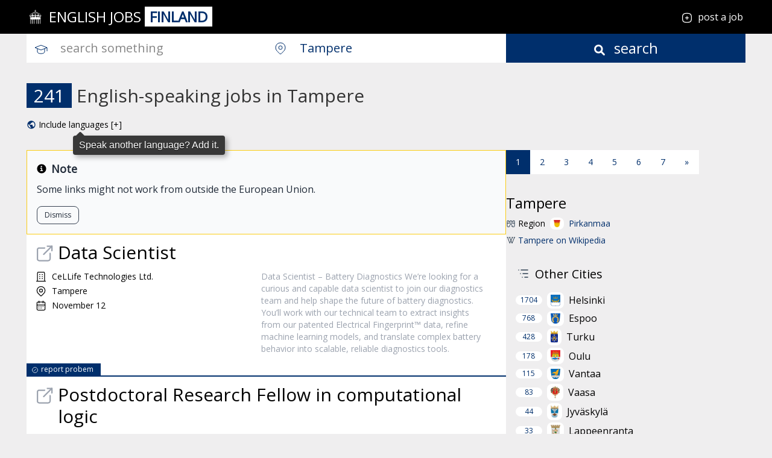

--- FILE ---
content_type: text/html; charset=utf-8
request_url: https://englishjobs.fi/in/tampere
body_size: 44303
content:
<!doctype html><html lang="en"><head><meta charset="UTF-8"><meta name="viewport" content="width=device-width, initial-scale=1.0"><title>English-speaking jobs in Tampere</title><meta name="viewport" content="width=device-width, initial-scale=1.0"><meta name="description" content="English-speaking job offers in the city of Tampere, Pirkanmaa, Finland"><meta name="keywords" content="english, jobs, Tampere, Pirkanmaa, Finland"><meta name="robots" content="index, follow"><meta name="request-id" content="RQ28FCB7FD4D3A8B"><meta name="request-type" content="serp"><link rel="canonical" href="https://englishjobs.fi/in/tampere"><link rel="search" type="application/opensearchdescription+xml" href="https://englishjobs.fi/public/opensearchdescription-fi.xml" title="Search for English Jobs"><link rel="shortcut icon" href="/public/favicon.ico"><style type="text/css">.de .search-form ::-moz-placeholder,.se .search-form ::-moz-placeholder{text-shadow:1px 1px 1px #5f5f5f}.de .search-form ::placeholder,.se .search-form ::placeholder{text-shadow:1px 1px 1px #5f5f5f}.be .bg-hero h1,.de .bg-hero h1,.nl .bg-hero h1,.se .bg-hero h1{font-weight:400}.at .hero-opacity,.dk .hero-opacity,.es .hero-opacity,.fi .hero-opacity,.no .hero-opacity{opacity:.5}.it .hero-opacity,.se .hero-opacity{opacity:.6}.es .iemployer,.es .ijob,.es .serp{padding-top:1.5rem}input{-webkit-appearance:none;-webkit-border-radius:0}.tt-dropdown-menu,.tt-suggestion{--tw-bg-opacity:1;background-color:rgb(255 255 255/var(--tw-bg-opacity,1));--tw-text-opacity:1;color:rgb(0 47 108/var(--tw-text-opacity,1))}.tt-suggestion{padding:.5rem 1.25rem}.tt-suggestion.tt-cursor,.tt-suggestion:focus,.tt-suggestion:hover{--tw-bg-opacity:1;background-color:rgb(0 47 108/var(--tw-bg-opacity,1));--tw-text-opacity:1;color:rgb(255 255 255/var(--tw-text-opacity,1))}.tt-suggestion.tt-cursor{cursor:pointer}em{font-style:normal;text-decoration-line:underline;text-decoration-color:#fff;text-decoration-style:dotted;text-decoration-thickness:1px;text-underline-offset:8px}input:-webkit-autofill,input:-webkit-autofill:active,input:-webkit-autofill:focus,input:-webkit-autofill:hover{-webkit-transition:background-color 5000s ease-in-out 0s;transition:background-color 5000s ease-in-out 0s}.post ul{list-style-position:inside;list-style-type:disc;padding-left:1.25rem}#top{display:block;transition:background-color .3s,opacity .5s,visibility .5s;opacity:0;visibility:hidden;z-index:1000}#top:hover{cursor:pointer}@media (max-width:768px){#top.show{opacity:1;visibility:visible}}*,:after,:before{--tw-border-spacing-x:0;--tw-border-spacing-y:0;--tw-translate-x:0;--tw-translate-y:0;--tw-rotate:0;--tw-skew-x:0;--tw-skew-y:0;--tw-scale-x:1;--tw-scale-y:1;--tw-pan-x: ;--tw-pan-y: ;--tw-pinch-zoom: ;--tw-scroll-snap-strictness:proximity;--tw-gradient-from-position: ;--tw-gradient-via-position: ;--tw-gradient-to-position: ;--tw-ordinal: ;--tw-slashed-zero: ;--tw-numeric-figure: ;--tw-numeric-spacing: ;--tw-numeric-fraction: ;--tw-ring-inset: ;--tw-ring-offset-width:0px;--tw-ring-offset-color:#fff;--tw-ring-color:rgba(59,130,246,.5);--tw-ring-offset-shadow:0 0 #0000;--tw-ring-shadow:0 0 #0000;--tw-shadow:0 0 #0000;--tw-shadow-colored:0 0 #0000;--tw-blur: ;--tw-brightness: ;--tw-contrast: ;--tw-grayscale: ;--tw-hue-rotate: ;--tw-invert: ;--tw-saturate: ;--tw-sepia: ;--tw-drop-shadow: ;--tw-backdrop-blur: ;--tw-backdrop-brightness: ;--tw-backdrop-contrast: ;--tw-backdrop-grayscale: ;--tw-backdrop-hue-rotate: ;--tw-backdrop-invert: ;--tw-backdrop-opacity: ;--tw-backdrop-saturate: ;--tw-backdrop-sepia: ;--tw-contain-size: ;--tw-contain-layout: ;--tw-contain-paint: ;--tw-contain-style: }::backdrop{--tw-border-spacing-x:0;--tw-border-spacing-y:0;--tw-translate-x:0;--tw-translate-y:0;--tw-rotate:0;--tw-skew-x:0;--tw-skew-y:0;--tw-scale-x:1;--tw-scale-y:1;--tw-pan-x: ;--tw-pan-y: ;--tw-pinch-zoom: ;--tw-scroll-snap-strictness:proximity;--tw-gradient-from-position: ;--tw-gradient-via-position: ;--tw-gradient-to-position: ;--tw-ordinal: ;--tw-slashed-zero: ;--tw-numeric-figure: ;--tw-numeric-spacing: ;--tw-numeric-fraction: ;--tw-ring-inset: ;--tw-ring-offset-width:0px;--tw-ring-offset-color:#fff;--tw-ring-color:rgba(59,130,246,.5);--tw-ring-offset-shadow:0 0 #0000;--tw-ring-shadow:0 0 #0000;--tw-shadow:0 0 #0000;--tw-shadow-colored:0 0 #0000;--tw-blur: ;--tw-brightness: ;--tw-contrast: ;--tw-grayscale: ;--tw-hue-rotate: ;--tw-invert: ;--tw-saturate: ;--tw-sepia: ;--tw-drop-shadow: ;--tw-backdrop-blur: ;--tw-backdrop-brightness: ;--tw-backdrop-contrast: ;--tw-backdrop-grayscale: ;--tw-backdrop-hue-rotate: ;--tw-backdrop-invert: ;--tw-backdrop-opacity: ;--tw-backdrop-saturate: ;--tw-backdrop-sepia: ;--tw-contain-size: ;--tw-contain-layout: ;--tw-contain-paint: ;--tw-contain-style: }

/*! tailwindcss v3.4.17 | MIT License | https://tailwindcss.com*/*,:after,:before{box-sizing:border-box;border:0 solid #e5e7eb}:after,:before{--tw-content:""}:host,html{line-height:1.5;-webkit-text-size-adjust:100%;-moz-tab-size:4;-o-tab-size:4;tab-size:4;font-family:ui-sans-serif,system-ui,sans-serif,Apple Color Emoji,Segoe UI Emoji,Segoe UI Symbol,Noto Color Emoji;font-feature-settings:normal;font-variation-settings:normal;-webkit-tap-highlight-color:transparent}body{margin:0;line-height:inherit}hr{height:0;color:inherit;border-top-width:1px}abbr:where([title]){-webkit-text-decoration:underline dotted;text-decoration:underline dotted}h1,h2,h3,h4,h5,h6{font-size:inherit;font-weight:inherit}a{color:inherit;text-decoration:inherit}b,strong{font-weight:bolder}code,kbd,pre,samp{font-family:ui-monospace,SFMono-Regular,Menlo,Monaco,Consolas,Liberation Mono,Courier New,monospace;font-feature-settings:normal;font-variation-settings:normal;font-size:1em}small{font-size:80%}sub,sup{font-size:75%;line-height:0;position:relative;vertical-align:baseline}sub{bottom:-.25em}sup{top:-.5em}table{text-indent:0;border-color:inherit;border-collapse:collapse}button,input,optgroup,select,textarea{font-family:inherit;font-feature-settings:inherit;font-variation-settings:inherit;font-size:100%;font-weight:inherit;line-height:inherit;letter-spacing:inherit;color:inherit;margin:0;padding:0}button,select{text-transform:none}button,input:where([type=button]),input:where([type=reset]),input:where([type=submit]){-webkit-appearance:button;background-color:transparent;background-image:none}:-moz-focusring{outline:auto}:-moz-ui-invalid{box-shadow:none}progress{vertical-align:baseline}::-webkit-inner-spin-button,::-webkit-outer-spin-button{height:auto}[type=search]{-webkit-appearance:textfield;outline-offset:-2px}::-webkit-search-decoration{-webkit-appearance:none}::-webkit-file-upload-button{-webkit-appearance:button;font:inherit}summary{display:list-item}blockquote,dd,dl,figure,h1,h2,h3,h4,h5,h6,hr,p,pre{margin:0}fieldset{margin:0}fieldset,legend{padding:0}menu,ol,ul{list-style:none;margin:0;padding:0}dialog{padding:0}textarea{resize:vertical}input::-moz-placeholder,textarea::-moz-placeholder{opacity:1;color:#9ca3af}input::placeholder,textarea::placeholder{opacity:1;color:#9ca3af}[role=button],button{cursor:pointer}:disabled{cursor:default}audio,canvas,embed,iframe,img,object,svg,video{display:block;vertical-align:middle}img,video{max-width:100%;height:auto}[hidden]:where(:not([hidden=until-found])){display:none}@font-face{font-family:Open Sans;font-style:normal;font-weight:400;font-stretch:100%;font-display:swap;src:url(/public/fonts/opensans.woff2) format("woff2");unicode-range:u+00??,u+0131,u+0152-0153,u+02bb-02bc,u+02c6,u+02da,u+02dc,u+2000-206f,u+2074,u+20ac,u+2122,u+2191,u+2193,u+2212,u+2215,u+feff,u+fffd}html{font-family:Open Sans,Helvetica Neue,Helvetica,Arial,sans-serif}.container{width:100%}@media (min-width:640px){.container{max-width:640px}}@media (min-width:768px){.container{max-width:768px}}@media (min-width:1024px){.container{max-width:1024px}}@media (min-width:1280px){.container{max-width:1280px}}@media (min-width:1536px){.container{max-width:1536px}}.visible{visibility:visible}.fixed{position:fixed}.absolute{position:absolute}.relative{position:relative}.inset-0{inset:0}.left-0{left:0}.left-1\/2{left:50%}.top-0{top:0}.z-50{z-index:50}.float-right{float:right}.m-auto{margin:auto}.mx-1{margin-left:.25rem;margin-right:.25rem}.mx-auto{margin-left:auto;margin-right:auto}.my-4{margin-top:1rem;margin-bottom:1rem}.mb-0{margin-bottom:0}.mb-1{margin-bottom:.25rem}.mb-2{margin-bottom:.5rem}.mb-3{margin-bottom:.75rem}.mb-4{margin-bottom:1rem}.mb-6{margin-bottom:1.5rem}.mb-7{margin-bottom:1.75rem}.me-2{margin-inline-end:.5rem}.ml-1{margin-left:.25rem}.ml-2{margin-left:.5rem}.ml-4{margin-left:1rem}.ml-auto{margin-left:auto}.mr-1{margin-right:.25rem}.mr-2{margin-right:.5rem}.mr-3{margin-right:.75rem}.mr-4{margin-right:1rem}.mr-5{margin-right:1.25rem}.mr-6{margin-right:1.5rem}.mr-auto{margin-right:auto}.mt-0\.5{margin-top:.125rem}.mt-1{margin-top:.25rem}.mt-12{margin-top:3rem}.mt-2{margin-top:.5rem}.mt-3{margin-top:.75rem}.mt-4{margin-top:1rem}.mt-6{margin-top:1.5rem}.mt-8{margin-top:2rem}.block{display:block}.inline-block{display:inline-block}.flex{display:flex}.inline-flex{display:inline-flex}.table{display:table}.grid{display:grid}.contents{display:contents}.hidden{display:none}.aspect-square{aspect-ratio:1/1}.h-10{height:2.5rem}.h-14{height:3.5rem}.h-20{height:5rem}.h-4{height:1rem}.h-5{height:1.25rem}.h-6{height:1.5rem}.h-7{height:1.75rem}.h-8{height:2rem}.h-9{height:2.25rem}.h-auto{height:auto}.h-full{height:100%}.max-h-3{max-height:.75rem}.max-h-5{max-height:1.25rem}.max-h-60{max-height:15rem}.min-h-40{min-height:10rem}.min-h-80{min-height:20rem}.min-h-screen{min-height:100vh}.w-1\/3{width:33.333333%}.w-10{width:2.5rem}.w-11\/12{width:91.666667%}.w-20{width:5rem}.w-24{width:6rem}.w-4{width:1rem}.w-5{width:1.25rem}.w-6{width:1.5rem}.w-7{width:1.75rem}.w-8{width:2rem}.w-9{width:2.25rem}.w-full{width:100%}.min-w-11{min-width:2.75rem}.max-w-3{max-width:.75rem}.max-w-4{max-width:1rem}.max-w-48{max-width:12rem}.max-w-7xl{max-width:80rem}.max-w-full{max-width:100%}.max-w-md{max-width:28rem}.flex-1{flex:1 1 0%}.flex-shrink-0{flex-shrink:0}.flex-grow{flex-grow:1}.-translate-x-1\/2{--tw-translate-x:-50%}.-translate-x-1\/2,.transform{transform:translate(var(--tw-translate-x),var(--tw-translate-y)) rotate(var(--tw-rotate)) skewX(var(--tw-skew-x)) skewY(var(--tw-skew-y)) scaleX(var(--tw-scale-x)) scaleY(var(--tw-scale-y))}.list-inside{list-style-position:inside}.list-decimal{list-style-type:decimal}.list-disc{list-style-type:disc}.list-none{list-style-type:none}.appearance-none{-webkit-appearance:none;-moz-appearance:none;appearance:none}.grid-flow-row{grid-auto-flow:row}.grid-cols-1{grid-template-columns:repeat(1,minmax(0,1fr))}.grid-cols-2{grid-template-columns:repeat(2,minmax(0,1fr))}.flex-row{flex-direction:row}.flex-col{flex-direction:column}.flex-wrap{flex-wrap:wrap}.items-start{align-items:flex-start}.items-center{align-items:center}.justify-end{justify-content:flex-end}.justify-center{justify-content:center}.justify-between{justify-content:space-between}.gap-4{gap:1rem}.gap-5{gap:1.25rem}.space-x-2>:not([hidden])~:not([hidden]){--tw-space-x-reverse:0;margin-right:calc(.5rem*var(--tw-space-x-reverse));margin-left:calc(.5rem*(1 - var(--tw-space-x-reverse)))}.space-y-1>:not([hidden])~:not([hidden]){--tw-space-y-reverse:0;margin-top:calc(.25rem*(1 - var(--tw-space-y-reverse)));margin-bottom:calc(.25rem*var(--tw-space-y-reverse))}.space-y-2>:not([hidden])~:not([hidden]){--tw-space-y-reverse:0;margin-top:calc(.5rem*(1 - var(--tw-space-y-reverse)));margin-bottom:calc(.5rem*var(--tw-space-y-reverse))}.overflow-hidden{overflow:hidden}.overflow-x-auto{overflow-x:auto}.overflow-y-auto{overflow-y:auto}.break-words{overflow-wrap:break-word}.break-all{word-break:break-all}.rounded{border-radius:.25rem}.rounded-full{border-radius:9999px}.rounded-lg{border-radius:.5rem}.border{border-width:1px}.border-2{border-width:2px}.border-b{border-bottom-width:1px}.border-b-2{border-bottom-width:2px}.border-l-4{border-left-width:4px}.border-dotted{border-style:dotted}.border-gray-300{--tw-border-opacity:1;border-color:rgb(209 213 219/var(--tw-border-opacity,1))}.border-gray-700{--tw-border-opacity:1;border-color:rgb(55 65 81/var(--tw-border-opacity,1))}.border-report-background{--tw-border-opacity:1;border-color:rgb(0 47 108/var(--tw-border-opacity,1))}.border-secondary{--tw-border-opacity:1;border-color:rgb(255 255 255/var(--tw-border-opacity,1))}.border-subscribe-submit-background{--tw-border-opacity:1;border-color:rgb(22 163 74/var(--tw-border-opacity,1))}.border-yellow-400{--tw-border-opacity:1;border-color:rgb(250 204 21/var(--tw-border-opacity,1))}.border-b-primary{--tw-border-opacity:1;border-bottom-color:rgb(0 47 108/var(--tw-border-opacity,1))}.bg-background{--tw-bg-opacity:1;background-color:rgb(239 238 239/var(--tw-bg-opacity,1))}.bg-black,.bg-footer-background{--tw-bg-opacity:1;background-color:rgb(0 0 0/var(--tw-bg-opacity,1))}.bg-gray-100{--tw-bg-opacity:1;background-color:rgb(243 244 246/var(--tw-bg-opacity,1))}.bg-gray-200{--tw-bg-opacity:1;background-color:rgb(229 231 235/var(--tw-bg-opacity,1))}.bg-gray-300{--tw-bg-opacity:1;background-color:rgb(209 213 219/var(--tw-bg-opacity,1))}.bg-gray-50{--tw-bg-opacity:1;background-color:rgb(249 250 251/var(--tw-bg-opacity,1))}.bg-gray-500{--tw-bg-opacity:1;background-color:rgb(107 114 128/var(--tw-bg-opacity,1))}.bg-green-600{--tw-bg-opacity:1;background-color:rgb(22 163 74/var(--tw-bg-opacity,1))}.bg-hero-overlay{--tw-bg-opacity:1;background-color:rgb(0 0 0/var(--tw-bg-opacity,1))}.bg-lastseen-background{--tw-bg-opacity:1;background-color:rgb(255 255 255/var(--tw-bg-opacity,1))}.bg-nav-background{--tw-bg-opacity:1;background-color:rgb(0 0 0/var(--tw-bg-opacity,1))}.bg-neutral-100{--tw-bg-opacity:1;background-color:rgb(245 245 245/var(--tw-bg-opacity,1))}.bg-neutral-400{--tw-bg-opacity:1;background-color:rgb(163 163 163/var(--tw-bg-opacity,1))}.bg-pagination-active-background{--tw-bg-opacity:1;background-color:rgb(0 47 108/var(--tw-bg-opacity,1))}.bg-pagination-background{--tw-bg-opacity:1;background-color:rgb(255 255 255/var(--tw-bg-opacity,1))}.bg-red-700{--tw-bg-opacity:1;background-color:rgb(185 28 28/var(--tw-bg-opacity,1))}.bg-report-background,.bg-search-button-background{--tw-bg-opacity:1;background-color:rgb(0 47 108/var(--tw-bg-opacity,1))}.bg-search-icons-background,.bg-search-input{--tw-bg-opacity:1;background-color:rgb(255 255 255/var(--tw-bg-opacity,1))}.bg-serp-count-background{--tw-bg-opacity:1;background-color:rgb(0 47 108/var(--tw-bg-opacity,1))}.bg-subscribe-input-background{--tw-bg-opacity:1;background-color:rgb(239 238 239/var(--tw-bg-opacity,1))}.bg-subscribe-submit-background{--tw-bg-opacity:1;background-color:rgb(22 163 74/var(--tw-bg-opacity,1))}.bg-top{--tw-bg-opacity:1;background-color:rgb(0 47 108/var(--tw-bg-opacity,1))}.bg-transparent{background-color:transparent}.bg-white{--tw-bg-opacity:1;background-color:rgb(255 255 255/var(--tw-bg-opacity,1))}.bg-opacity-50{--tw-bg-opacity:0.5}.bg-hero{background-image:url(/public/img/intro-fi.jpg)}.bg-cover{background-size:cover}.bg-scroll{background-attachment:scroll}.bg-center-top{background-position:50%}.bg-top{background-position:top}.bg-no-repeat{background-repeat:no-repeat}.p-0\.5{padding:.125rem}.p-2{padding:.5rem}.p-3{padding:.75rem}.p-4{padding:1rem}.p-6{padding:1.5rem}.p-8{padding:2rem}.px-0\.5{padding-left:.125rem;padding-right:.125rem}.px-1{padding-left:.25rem;padding-right:.25rem}.px-1\.5{padding-left:.375rem;padding-right:.375rem}.px-2{padding-left:.5rem;padding-right:.5rem}.px-2\.5{padding-left:.625rem;padding-right:.625rem}.px-3{padding-left:.75rem;padding-right:.75rem}.px-4{padding-left:1rem;padding-right:1rem}.px-6{padding-left:1.5rem;padding-right:1.5rem}.py-0\.5{padding-top:.125rem;padding-bottom:.125rem}.py-1{padding-top:.25rem;padding-bottom:.25rem}.py-1\.5{padding-top:.375rem;padding-bottom:.375rem}.py-2{padding-top:.5rem;padding-bottom:.5rem}.py-3{padding-top:.75rem;padding-bottom:.75rem}.py-4{padding-top:1rem;padding-bottom:1rem}.py-6{padding-top:1.5rem;padding-bottom:1.5rem}.py-8{padding-top:2rem;padding-bottom:2rem}.pb-0\.5{padding-bottom:.125rem}.pb-1{padding-bottom:.25rem}.pb-2{padding-bottom:.5rem}.pb-4{padding-bottom:1rem}.pb-5{padding-bottom:1.25rem}.pb-6{padding-bottom:1.5rem}.pl-1{padding-left:.25rem}.pl-10{padding-left:2.5rem}.pl-4{padding-left:1rem}.pl-5{padding-left:1.25rem}.pr-3{padding-right:.75rem}.pt-0{padding-top:0}.pt-1{padding-top:.25rem}.pt-4{padding-top:1rem}.pt-6{padding-top:1.5rem}.pt-7{padding-top:1.75rem}.pt-8{padding-top:2rem}.text-left{text-align:left}.text-center{text-align:center}.text-right{text-align:right}.align-middle{vertical-align:middle}.text-2xl{font-size:1.5rem;line-height:2rem}.text-3xl{font-size:1.875rem;line-height:2.25rem}.text-4xl{font-size:2.25rem;line-height:2.5rem}.text-base{font-size:1rem;line-height:1.5rem}.text-lg{font-size:1.125rem;line-height:1.75rem}.text-sm{font-size:.875rem;line-height:1.25rem}.text-xl{font-size:1.25rem;line-height:1.75rem}.text-xs{font-size:.75rem;line-height:1rem}.font-bold{font-weight:700}.font-medium{font-weight:500}.font-semibold{font-weight:600}.uppercase{text-transform:uppercase}.capitalize{text-transform:capitalize}.italic{font-style:italic}.leading-5{line-height:1.25rem}.leading-normal{line-height:1.5}.leading-relaxed{line-height:1.625}.text-accentlink-text{--tw-text-opacity:1;color:rgb(0 47 108/var(--tw-text-opacity,1))}.text-black{--tw-text-opacity:1;color:rgb(0 0 0/var(--tw-text-opacity,1))}.text-blue-500{--tw-text-opacity:1;color:rgb(59 130 246/var(--tw-text-opacity,1))}.text-facet-number{--tw-text-opacity:1;color:rgb(0 47 108/var(--tw-text-opacity,1))}.text-footer-text{--tw-text-opacity:1;color:rgb(221 221 221/var(--tw-text-opacity,1))}.text-footer-title{--tw-text-opacity:1;color:rgb(255 255 255/var(--tw-text-opacity,1))}.text-gray-400{--tw-text-opacity:1;color:rgb(156 163 175/var(--tw-text-opacity,1))}.text-gray-500{--tw-text-opacity:1;color:rgb(107 114 128/var(--tw-text-opacity,1))}.text-gray-600{--tw-text-opacity:1;color:rgb(75 85 99/var(--tw-text-opacity,1))}.text-gray-700{--tw-text-opacity:1;color:rgb(55 65 81/var(--tw-text-opacity,1))}.text-gray-800{--tw-text-opacity:1;color:rgb(31 41 55/var(--tw-text-opacity,1))}.text-gray-900{--tw-text-opacity:1;color:rgb(17 24 39/var(--tw-text-opacity,1))}.text-green-500{--tw-text-opacity:1;color:rgb(34 197 94/var(--tw-text-opacity,1))}.text-hero-text{--tw-text-opacity:1;color:rgb(255 255 255/var(--tw-text-opacity,1))}.text-joblink-hover{--tw-text-opacity:1;color:rgb(0 47 108/var(--tw-text-opacity,1))}.text-joblink-text{--tw-text-opacity:1;color:rgb(0 0 0/var(--tw-text-opacity,1))}.text-nav-text{--tw-text-opacity:1;color:rgb(255 255 255/var(--tw-text-opacity,1))}.text-neutral-500{--tw-text-opacity:1;color:rgb(115 115 115/var(--tw-text-opacity,1))}.text-pagination-active-text{--tw-text-opacity:1;color:rgb(255 255 255/var(--tw-text-opacity,1))}.text-pagination-text,.text-primary{--tw-text-opacity:1;color:rgb(0 47 108/var(--tw-text-opacity,1))}.text-red-500{--tw-text-opacity:1;color:rgb(239 68 68/var(--tw-text-opacity,1))}.text-red-600{--tw-text-opacity:1;color:rgb(220 38 38/var(--tw-text-opacity,1))}.text-red-700{--tw-text-opacity:1;color:rgb(185 28 28/var(--tw-text-opacity,1))}.text-report-text,.text-search-button-text{--tw-text-opacity:1;color:rgb(255 255 255/var(--tw-text-opacity,1))}.text-search-icons-text,.text-search-text{--tw-text-opacity:1;color:rgb(0 47 108/var(--tw-text-opacity,1))}.text-secondary,.text-serp-count-text{--tw-text-opacity:1;color:rgb(255 255 255/var(--tw-text-opacity,1))}.text-serp-h1-text{--tw-text-opacity:1;color:rgb(51 51 51/var(--tw-text-opacity,1))}.text-subscribe-input-text{--tw-text-opacity:1;color:rgb(0 0 0/var(--tw-text-opacity,1))}.text-subscribe-submit-text,.text-white{--tw-text-opacity:1;color:rgb(255 255 255/var(--tw-text-opacity,1))}.text-yellow-500{--tw-text-opacity:1;color:rgb(234 179 8/var(--tw-text-opacity,1))}.underline{text-decoration-line:underline}.antialiased{-webkit-font-smoothing:antialiased;-moz-osx-font-smoothing:grayscale}.placeholder-search-placeholder::-moz-placeholder{--tw-placeholder-opacity:1;color:rgb(136 136 136/var(--tw-placeholder-opacity,1))}.placeholder-search-placeholder::placeholder{--tw-placeholder-opacity:1;color:rgb(136 136 136/var(--tw-placeholder-opacity,1))}.opacity-70{opacity:.7}.shadow-xl{--tw-shadow:0 20px 25px -5px rgba(0,0,0,.1),0 8px 10px -6px rgba(0,0,0,.1);--tw-shadow-colored:0 20px 25px -5px var(--tw-shadow-color),0 8px 10px -6px var(--tw-shadow-color);box-shadow:var(--tw-ring-offset-shadow,0 0 #0000),var(--tw-ring-shadow,0 0 #0000),var(--tw-shadow)}.brightness-50{--tw-brightness:brightness(.5)}.brightness-50,.grayscale{filter:var(--tw-blur) var(--tw-brightness) var(--tw-contrast) var(--tw-grayscale) var(--tw-hue-rotate) var(--tw-invert) var(--tw-saturate) var(--tw-sepia) var(--tw-drop-shadow)}.grayscale{--tw-grayscale:grayscale(100%)}.filter{filter:var(--tw-blur) var(--tw-brightness) var(--tw-contrast) var(--tw-grayscale) var(--tw-hue-rotate) var(--tw-invert) var(--tw-saturate) var(--tw-sepia) var(--tw-drop-shadow)}.transition-all{transition-property:all;transition-timing-function:cubic-bezier(.4,0,.2,1);transition-duration:.15s}.transition-colors{transition-property:color,background-color,border-color,text-decoration-color,fill,stroke;transition-timing-function:cubic-bezier(.4,0,.2,1);transition-duration:.15s}.duration-200{transition-duration:.2s}.tooltip{position:relative;display:inline-block;cursor:pointer}.tooltip:after,.tooltip:before{z-index:1000000}.tooltip-overlay,.tooltip:after,.tooltip:before{position:absolute;visibility:hidden;opacity:0;pointer-events:none;transition:opacity .3s ease,visibility .3s ease}.tooltip-overlay{z-index:1000002;cursor:pointer}.tooltip--show .tooltip-overlay{visibility:visible;opacity:1;pointer-events:auto}.tooltip:before{content:"";position:absolute;background:transparent;border:6px solid transparent;background-color:#383838;clip-path:polygon(0 0,100% 0,100% 100%);z-index:1000001;border-radius:0 4px 0 0;pointer-events:auto}.tooltip:after{content:attr(aria-label);background:#383838;color:#fff;padding:8px 10px;font-size:1rem;font-family:Helvetica Neue,Helvetica,Arial,sans-serif;line-height:1rem;white-space:nowrap;text-shadow:0 1px 0 #000;box-shadow:4px 4px 8px rgba(0,0,0,.3);border-radius:4px;pointer-events:auto;cursor:pointer}.tooltip--bottom-right:before{margin-top:-5.5px;transform:rotate(-45deg);top:100%;left:calc(50% - 6px)}.tooltip--bottom-right:after{top:100%;left:50%;transform:translateX(0);margin-left:-12px}.tooltip--show:after,.tooltip--show:before{visibility:visible;opacity:1}.tooltip--show.tooltip--bottom-right:before{transform:translateY(8px) rotate(-45deg)}.tooltip--show.tooltip--bottom-right:after{transform:translateY(8px)}.tooltip--show.tooltip--bottom-right .tooltip-overlay{top:100%;left:50%;transform:translateY(8px);margin-left:-12px;min-width:200px;height:36px}.odd\:bg-white:nth-child(odd){--tw-bg-opacity:1;background-color:rgb(255 255 255/var(--tw-bg-opacity,1))}.even\:bg-gray-50:nth-child(2n){--tw-bg-opacity:1;background-color:rgb(249 250 251/var(--tw-bg-opacity,1))}.hover\:bg-gray-400:hover{--tw-bg-opacity:1;background-color:rgb(156 163 175/var(--tw-bg-opacity,1))}.hover\:bg-gray-800:hover{--tw-bg-opacity:1;background-color:rgb(31 41 55/var(--tw-bg-opacity,1))}.hover\:bg-green-700:hover{--tw-bg-opacity:1;background-color:rgb(21 128 61/var(--tw-bg-opacity,1))}.hover\:bg-green-800:hover{--tw-bg-opacity:1;background-color:rgb(22 101 52/var(--tw-bg-opacity,1))}.hover\:bg-pagination-hover-background:hover{--tw-bg-opacity:1;background-color:rgb(221 221 221/var(--tw-bg-opacity,1))}.hover\:bg-red-800:hover{--tw-bg-opacity:1;background-color:rgb(153 27 27/var(--tw-bg-opacity,1))}.hover\:bg-search-button-hover-background:hover{--tw-bg-opacity:1;background-color:rgb(255 255 255/var(--tw-bg-opacity,1))}.hover\:bg-subscribe-submit-hover:hover{--tw-bg-opacity:1;background-color:rgb(26 127 61/var(--tw-bg-opacity,1))}.hover\:text-accentlink-hover:hover{--tw-text-opacity:1;color:rgb(136 136 136/var(--tw-text-opacity,1))}.hover\:text-gray-700:hover{--tw-text-opacity:1;color:rgb(55 65 81/var(--tw-text-opacity,1))}.hover\:text-gray-800:hover{--tw-text-opacity:1;color:rgb(31 41 55/var(--tw-text-opacity,1))}.hover\:text-joblink-hover:hover{--tw-text-opacity:1;color:rgb(0 47 108/var(--tw-text-opacity,1))}.hover\:text-joblink-text:hover{--tw-text-opacity:1;color:rgb(0 0 0/var(--tw-text-opacity,1))}.hover\:text-nav-hover:hover{--tw-text-opacity:1;color:rgb(0 47 108/var(--tw-text-opacity,1))}.hover\:text-pagination-hover-text:hover{--tw-text-opacity:1;color:rgb(0 0 0/var(--tw-text-opacity,1))}.hover\:text-red-800:hover{--tw-text-opacity:1;color:rgb(153 27 27/var(--tw-text-opacity,1))}.hover\:text-search-button-hover-text:hover{--tw-text-opacity:1;color:rgb(0 0 0/var(--tw-text-opacity,1))}.hover\:text-white:hover{--tw-text-opacity:1;color:rgb(255 255 255/var(--tw-text-opacity,1))}.hover\:underline:hover{text-decoration-line:underline}.focus\:outline-none:focus{outline:2px solid transparent;outline-offset:2px}.focus\:ring-0:focus{--tw-ring-offset-shadow:var(--tw-ring-inset) 0 0 0 var(--tw-ring-offset-width) var(--tw-ring-offset-color);--tw-ring-shadow:var(--tw-ring-inset) 0 0 0 calc(var(--tw-ring-offset-width)) var(--tw-ring-color)}.focus\:ring-0:focus,.focus\:ring-4:focus{box-shadow:var(--tw-ring-offset-shadow),var(--tw-ring-shadow),var(--tw-shadow,0 0 #0000)}.focus\:ring-4:focus{--tw-ring-offset-shadow:var(--tw-ring-inset) 0 0 0 var(--tw-ring-offset-width) var(--tw-ring-offset-color);--tw-ring-shadow:var(--tw-ring-inset) 0 0 0 calc(4px + var(--tw-ring-offset-width)) var(--tw-ring-color)}.focus\:ring-gray-300:focus{--tw-ring-opacity:1;--tw-ring-color:rgb(209 213 219/var(--tw-ring-opacity,1))}.group:hover .group-hover\:underline{text-decoration-line:underline}.group:hover .group-hover\:brightness-\[0\.3\]{--tw-brightness:brightness(0.3);filter:var(--tw-blur) var(--tw-brightness) var(--tw-contrast) var(--tw-grayscale) var(--tw-hue-rotate) var(--tw-invert) var(--tw-saturate) var(--tw-sepia) var(--tw-drop-shadow)}@media (min-width:640px){.sm\:block{display:block}.sm\:flex{display:flex}.sm\:grid{display:grid}.sm\:hidden{display:none}.sm\:h-9{height:2.25rem}.sm\:w-1\/2{width:50%}.sm\:w-1\/3{width:33.333333%}.sm\:w-2\/3{width:66.666667%}.sm\:w-9{width:2.25rem}.sm\:max-w-none{max-width:none}.sm\:grid-cols-2{grid-template-columns:repeat(2,minmax(0,1fr))}.sm\:grid-cols-3{grid-template-columns:repeat(3,minmax(0,1fr))}.sm\:flex-row{flex-direction:row}.sm\:gap-4{gap:1rem}.sm\:px-0{padding-left:0;padding-right:0}.sm\:px-11{padding-left:2.75rem;padding-right:2.75rem}.sm\:px-12{padding-left:3rem;padding-right:3rem}.sm\:pt-0{padding-top:0}.sm\:pt-3{padding-top:.75rem}.sm\:text-right{text-align:right}.sm\:text-3xl{font-size:1.875rem;line-height:2.25rem}.sm\:text-6xl{font-size:3.75rem;line-height:1}.sm\:text-xl{font-size:1.25rem;line-height:1.75rem}}@media (min-width:768px){.md\:mb-0{margin-bottom:0}.md\:mt-0{margin-top:0}.md\:block{display:block}.md\:w-1\/2{width:50%}.md\:w-1\/4{width:25%}.md\:w-2\/4{width:50%}.md\:flex-row{flex-direction:row}.md\:justify-between{justify-content:space-between}.md\:bg-fixed{background-attachment:fixed}.md\:p-6{padding:1.5rem}.md\:pl-12{padding-left:3rem}.md\:text-right{text-align:right}.md\:text-2xl{font-size:1.5rem;line-height:2rem}}@media (min-width:1024px){.lg\:hidden{display:none}}.rtl\:text-right:where([dir=rtl],[dir=rtl] *){text-align:right}</style><script async defer src="/public/js/main-fi.min.js?v=a81adc9"></script><style type="text/css">
    /*! Hint.css - v3.0.0 - 2023-11-29
* https://kushagra.dev/lab/hint/
* Copyright (c) 2023 Kushagra Gour */

[class*=hint--]{position:relative;display:inline-block}[class*=hint--]:after,[class*=hint--]:before{position:absolute;transform:translate3d(0,0,0);visibility:hidden;opacity:0;z-index:1000000;pointer-events:none;transition:.3s ease;transition-delay:0s}[class*=hint--]:hover:after,[class*=hint--]:hover:before{visibility:visible;opacity:1;transition-delay:.1s}[class*=hint--]:before{content:"";position:absolute;background:#383838;border:6px solid transparent;clip-path:polygon(0 0,100% 0,100% 100%);z-index:1000001}[class*=hint--]:after{background:#383838;color:#fff;padding:8px 10px;font-size:1rem;font-family:"Helvetica Neue",Helvetica,Arial,sans-serif;line-height:1rem;white-space:nowrap;text-shadow:0 1px 0 #000;box-shadow:4px 4px 8px rgba(0,0,0,.3)}.hint--error:after,.hint--error:before{background-color:#b24e4c}[class*=hint--][aria-label]:after{content:attr(aria-label)}[class*=hint--][data-hint]:after{content:attr(data-hint)}[aria-label=""]:after,[aria-label=""]:before,[data-hint=""]:after,[data-hint=""]:before{display:none!important}.hint--top{--rotation:135deg}.hint--top:after,.hint--top:before{bottom:100%;left:50%}.hint--top:before{margin-bottom:-5.5px;transform:rotate(var(--rotation));left:calc(50% - 6px)}.hint--top:after{transform:translateX(-50%)}.hint--top:hover:before{transform:translateY(-8px) rotate(var(--rotation))}.hint--top:hover:after{transform:translateX(-50%) translateY(-8px)}.hint--bottom{--rotation:-45deg}.hint--bottom:after,.hint--bottom:before{top:100%;left:50%}.hint--bottom:before{margin-top:-5.5px;transform:rotate(var(--rotation));left:calc(50% - 6px)}.hint--bottom:after{transform:translateX(-50%)}.hint--bottom:hover:before{transform:translateY(8px) rotate(var(--rotation))}.hint--bottom:hover:after{transform:translateX(-50%) translateY(8px)}.hint--right{--rotation:-135deg}.hint--right:before{margin-left:-5.5px;margin-bottom:-6px;transform:rotate(var(--rotation))}.hint--right:after{margin-bottom:calc(-1 * (1rem + 16px)/ 2)}.hint--right:after,.hint--right:before{left:100%;bottom:50%}.hint--right:hover:before{transform:translateX(8px) rotate(var(--rotation))}.hint--right:hover:after{transform:translateX(8px)}.hint--left{--rotation:45deg}.hint--left:before{margin-right:-5.5px;margin-bottom:-6px;transform:rotate(var(--rotation))}.hint--left:after{margin-bottom:calc(-1 * (1rem + 16px)/ 2)}.hint--left:after,.hint--left:before{right:100%;bottom:50%}.hint--left:hover:before{transform:translateX(-8px) rotate(var(--rotation))}.hint--left:hover:after{transform:translateX(-8px)}.hint--top-left{--rotation:135deg}.hint--top-left:after,.hint--top-left:before{bottom:100%;left:50%}.hint--top-left:before{margin-bottom:-5.5px;transform:rotate(var(--rotation));left:calc(50% - 6px)}.hint--top-left:after{transform:translateX(-100%);margin-left:12px}.hint--top-left:hover:before{transform:translateY(-8px) rotate(var(--rotation))}.hint--top-left:hover:after{transform:translateX(-100%) translateY(-8px)}.hint--top-right{--rotation:135deg}.hint--top-right:after,.hint--top-right:before{bottom:100%;left:50%}.hint--top-right:before{margin-bottom:-5.5px;transform:rotate(var(--rotation));left:calc(50% - 6px)}.hint--top-right:after{transform:translateX(0);margin-left:-12px}.hint--top-right:hover:before{transform:translateY(-8px) rotate(var(--rotation))}.hint--top-right:hover:after{transform:translateY(-8px)}.hint--bottom-left{--rotation:-45deg}.hint--bottom-left:after,.hint--bottom-left:before{top:100%;left:50%}.hint--bottom-left:before{margin-top:-5.5px;transform:rotate(var(--rotation));left:calc(50% - 6px)}.hint--bottom-left:after{transform:translateX(-100%);margin-left:12px}.hint--bottom-left:hover:before{transform:translateY(8px) rotate(var(--rotation))}.hint--bottom-left:hover:after{transform:translateX(-100%) translateY(8px)}.hint--bottom-right{--rotation:-45deg}.hint--bottom-right:after,.hint--bottom-right:before{top:100%;left:50%}.hint--bottom-right:before{margin-top:-5.5px;transform:rotate(var(--rotation));left:calc(50% - 6px)}.hint--bottom-right:after{transform:translateX(0);margin-left:-12px}.hint--bottom-right:hover:before{transform:translateY(8px) rotate(var(--rotation))}.hint--bottom-right:hover:after{transform:translateY(8px)}.hint--fit:after,.hint--large:after,.hint--medium:after,.hint--small:after{box-sizing:border-box;white-space:normal;line-height:1.4em;word-wrap:break-word}.hint--small:after{width:80px}.hint--medium:after{width:150px}.hint--large:after{width:300px}.hint--fit:after{width:100%}.hint--error:after{text-shadow:0 1px 0 #592726}.hint--warning:after,.hint--warning:before{background-color:#bf9853}.hint--warning:after{text-shadow:0 1px 0 #6c5328}.hint--info:after,.hint--info:before{background-color:#3985ac}.hint--info:after{text-shadow:0 1px 0 #1a3c4d}.hint--success:after,.hint--success:before{background-color:#458646}.hint--success:after{text-shadow:0 1px 0 #1a321a}.hint--always:after,.hint--always:before{opacity:1;visibility:visible}.hint--always.hint--top:before{transform:translateY(-8px) rotate(var(--rotation))}.hint--always.hint--top:after{transform:translateX(-50%) translateY(-8px)}.hint--always.hint--top-left:before{transform:translateY(-8px) rotate(var(--rotation))}.hint--always.hint--top-left:after{transform:translateX(-100%) translateY(-8px)}.hint--always.hint--top-right:before{transform:translateY(-8px) rotate(var(--rotation))}.hint--always.hint--top-right:after{transform:translateY(-8px)}.hint--always.hint--bottom:before{transform:translateY(8px) rotate(var(--rotation))}.hint--always.hint--bottom:after{transform:translateX(-50%) translateY(8px)}.hint--always.hint--bottom-left:before{transform:translateY(8px) rotate(var(--rotation))}.hint--always.hint--bottom-left:after{transform:translateX(-100%) translateY(8px)}.hint--always.hint--bottom-right:before{transform:translateY(8px) rotate(var(--rotation))}.hint--always.hint--bottom-right:after{transform:translateY(8px)}.hint--always.hint--left:before{transform:translateX(-8px) rotate(var(--rotation))}.hint--always.hint--left:after{transform:translateX(-8px)}.hint--always.hint--right:before{transform:translateX(8px) rotate(var(--rotation))}.hint--always.hint--right:after{transform:translateX(8px)}.hint--rounded:before{border-radius:0 4px 0 0}.hint--rounded:after{border-radius:4px}.hint--no-animate:after,.hint--no-animate:before{transition-duration:0s}.hint--bounce:after,.hint--bounce:before{transition:opacity .3s ease,visibility .3s ease,transform .3s cubic-bezier(.71,1.7,.77,1.24)}@supports (transition-timing-function:linear(0,1)){.hint--bounce:after,.hint--bounce:before{--spring-easing:linear(
    	0,
    	0.009,
    	0.035 2.1%,
    	0.141 4.4%,
    	0.723 12.9%,
    	0.938,
    	1.077 20.4%,
    	1.121,
    	1.149 24.3%,
    	1.159,
    	1.163 27%,
    	1.154,
    	1.129 32.8%,
    	1.051 39.6%,
    	1.017 43.1%,
    	0.991,
    	0.977 51%,
    	0.975 57.1%,
    	0.997 69.8%,
    	1.003 76.9%,
    	1
    );transition:opacity .3s ease,visibility .3s ease,transform .5s var(--spring-easing)}}.hint--no-shadow:after,.hint--no-shadow:before{text-shadow:initial;box-shadow:initial}.hint--no-arrow:before{display:none}
  </style><script async defer data-domain="englishjobs.fi" src="https://plausible.ninibe.com/js/script.js"></script><script>window.plausible = window.plausible || function() { (window.plausible.q = window.plausible.q || []).push(arguments) }</script></head><body class="fi flex min-h-screen flex-col bg-background"><nav class="bg-nav-background py-3 text-white"><div class="mx-auto  max-w-7xl flex items-center justify-between px-3 sm:px-12"><a class="flex items-center" href="/"><img src="/public/img/logo100.png" title="English Jobs Logo" alt="English Jobs Logo" class="mr-3 h-6"> <h3 class="md:text-2xl">ENGLISH JOBS <span class="text-primary bg-white font-bold px-2">FINLAND</span></h3></a><nav class="hidden items-center sm:flex"><a href="https://app.englishjobs.fi" class="flex items-center text-nav-text hover:text-nav-hover"><svg xmlns="http://www.w3.org/2000/svg" class="mr-2 inline-block h-5 w-5 align-middle" viewBox="0 0 24 20" stroke-width="1.5" stroke="currentColor" fill="none" stroke-linecap="round" stroke-linejoin="round"><path stroke="none" d="M0 0h24v24H0z" fill="none"></path> <path d="M12 3c7.2 0 9 1.8 9 9s-1.8 9 -9 9s-9 -1.8 -9 -9s1.8 -9 9 -9z"></path> <path d="M15 12h-6"></path> <path d="M12 9v6"></path></svg> post a job</a></nav></div></nav><main class="flex-grow"><a id="top" class="fixed top-0 left-0 w-full h-14 text-white bg-top text-center z-1000"><div class="relative"><svg xmlns="http://www.w3.org/2000/svg" class="absolute left-1/2 transform -translate-x-1/2 mt-1" width="40" height="40" viewBox="0 0 20 20" stroke-width="1.5" stroke="currentColor" fill="none" stroke-linecap="round" stroke-linejoin="round"><path stroke="none" d="M0 0h24v24H0z" fill="none"></path> <path d="M12 10l0 10"></path> <path d="M12 10l4 4"></path> <path d="M12 10l-4 4"></path> <path d="M4 4l16 0"></path></svg></div></a><section class="serp mx-auto max-w-7xl px-2 sm:px-11"><form id="search" class="search-form mb-0" role="form" action="/search" method="get"><div class="flex h-auto flex-col text-xl sm:flex-row sm:gap-4"><div class="sm:w-2/3"><div class="flex flex-col flex-wrap sm:flex-row sm:gap-4"><div class="flex-1 items-center"><div class="relative flex w-full items-center bg-search-input"><div class="aspect-w-1 aspect-h-1 flex items-center justify-center bg-search-icons-background p-3 mr-2"><svg aria-hidden="true" class="h-6 w-6 text-search-icons-text" fill="none" stroke="currentColor" viewBox="0 0 24 20" xmlns="http://www.w3.org/2000/svg"><path stroke="none" d="M0 0h24v24H0z" fill="none"></path> <path d="M22 9l-10 -4l-10 4l10 4l10 -4v6"></path> <path d="M6 10.6v5.4a6 3 0 0 0 12 0v-5.4"></path></svg></div><input type="text" placeholder="search something" aria-label="input text to search" id="q" name="q" value="" maxlength="80" class="w-full appearance-none bg-search-input py-2 text-search-text placeholder-search-placeholder focus:outline-none focus:ring-0"></div></div><div class="flex-1 items-center"><div class="relative flex w-full items-center bg-search-input"><div class="aspect-w-1 aspect-h-1 flex items-center justify-center bg-search-icons-background p-3 mr-2"><svg aria-hidden="true" class="h-6 w-6 text-search-icons-text" fill="none" stroke="currentColor" viewBox="0 0 24 24" xmlns="http://www.w3.org/2000/svg"><path stroke="none" d="M0 0h24v24H0z" fill="none"></path> <path d="M9 11a3 3 0 1 0 6 0a3 3 0 0 0 -6 0"></path> <path d="M17.657 16.657l-4.243 4.243a2 2 0 0 1 -2.827 0l-4.244 -4.243a8 8 0 1 1 11.314 0z"></path></svg></div><input type="text" aria-label="input specific location" placeholder="somewhere" id="l" name="l" value="Tampere" maxlength="40" class="typeahead w-full appearance-none bg-search-input py-2 text-search-text placeholder-search-placeholder focus:outline-none focus:ring-0"></div></div></div></div><input type="hidden" name="include" value="">
<script id="languages-data" type="application/json">[{"id":"finnish","name":"Finnish"},{"id":"swedish","name":"Swedish"},{"id":"arabic","name":"Arabic"},{"id":"bulgarian","name":"Bulgarian"},{"id":"catalan","name":"Catalan"},{"id":"chinese","name":"Chinese"},{"id":"croatian","name":"Croatian"},{"id":"czech","name":"Czech"},{"id":"danish","name":"Danish"},{"id":"dutch","name":"Dutch"},{"id":"estonian","name":"Estonian"},{"id":"french","name":"French"},{"id":"german","name":"German"},{"id":"greek","name":"Greek"},{"id":"hindi","name":"Hindi"},{"id":"hungarian","name":"Hungarian"},{"id":"irish","name":"Irish"},{"id":"italian","name":"Italian"},{"id":"japanese","name":"Japanese"},{"id":"korean","name":"Korean"},{"id":"latvian","name":"Latvian"},{"id":"lithuanian","name":"Lithuanian"},{"id":"luxembourgish","name":"Luxembourgish"},{"id":"maltese","name":"Maltese"},{"id":"norwegian","name":"Norwegian"},{"id":"polish","name":"Polish"},{"id":"portuguese","name":"Portuguese"},{"id":"romanian","name":"Romanian"},{"id":"russian","name":"Russian"},{"id":"slovenian","name":"Slovenian"},{"id":"spanish","name":"Spanish"},{"id":"turkish","name":"Turkish"},{"id":"ukrainian","name":"Ukrainian"}]</script><div class="sm:w-1/3"><button class="bg-search-button w-full flex-1 items-center bg-search-button-background px-6 py-2 text-2xl text-search-button-text hover:bg-search-button-hover-background hover:text-search-button-hover-text" type="submit" aria-label="Submit search"><svg xmlns="http://www.w3.org/2000/svg" class="mr-2 inline-block h-5 w-5 align-middle" width="20" height="20" viewBox="0 0 24 24" stroke-width="3.5" stroke="currentColor" fill="none" stroke-linecap="round" stroke-linejoin="round" aria-hidden="true"><path stroke="none" d="M0 0h24v24H0z" fill="none"></path> <path d="M10 10m-7 0a7 7 0 1 0 14 0a7 7 0 1 0 -14 0"></path> <path d="M21 21l-6 -6"></path></svg> search</button></div></div></form><div class="py-4"></div><h1 class="text-3xl leading-normal"><span class="bg-serp-count-background px-3 text-serp-count-text">241</span> <span class="text-serp-h1-text">English-speaking jobs in Tampere</span></h1><div class="text-right mt-4 flex items-start justify-between"><a href="#" id="language-modal-trigger" class="group inline-flex items-start text-sm hover:underline" role="button" aria-label="Open language selection modal"><svg class="mr-1 mt-0.5 inline-block h-4 w-4 text-primary" viewBox="0 0 24 24" fill="currentColor"><path d="M12 2C6.48 2 2 6.48 2 12s4.48 10 10 10 10-4.48 10-10S17.52 2 12 2zM11 19.93c-3.94-.49-7-3.85-7-7.93 0-.62.08-1.21.21-1.79L9 15v1c0 1.1.9 2 2 2v1.93zm6.9-2.54c-.26-.81-1-1.39-1.9-1.39h-1v-3c0-.55-.45-1-1-1H8v-2h2c.55 0 1-.45 1-1V7h2c1.1 0 2-.9 2-2v-.41c2.93 1.19 5 4.06 5 7.41 0 2.08-.8 3.97-2.1 5.39z"></path></svg> <span id="language-modal-trigger-text-default" class="group-hover:underline"><span class="target-element tooltip tooltip--bottom-right" aria-label="Speak another language? Add it.">Include languages [+] <span class="tooltip-overlay"></span></span></span> <span id="language-modal-trigger-text-selected" class="hidden"></span></a></div><div class="py-4"></div><div class="flex h-auto gap-4"><div id="results" class="flex w-full flex-col gap-5 sm:w-2/3" itemscope itemtype="http://schema.org/ItemList"> <!-- start alert box --><div id="EUalert" class="p-4 border border-yellow-400 bg-gray-50 " role="alert" style="display: none;"><div class="flex items-center"><svg class="flex-shrink-0 w-4 h-4 me-2" aria-hidden="true" xmlns="http://www.w3.org/2000/svg" fill="currentColor" viewBox="0 0 20 20"><path d="M10 .5a9.5 9.5 0 1 0 9.5 9.5A9.51 9.51 0 0 0 10 .5ZM9.5 4a1.5 1.5 0 1 1 0 3 1.5 1.5 0 0 1 0-3ZM12 15H8a1 1 0 0 1 0-2h1v-3H8a1 1 0 0 1 0-2h2a1 1 0 0 1 1 1v4h1a1 1 0 0 1 0 2Z"></path></svg><h3 class="text-lg font-bold text-gray-800 ">Note</h3></div><div class="mt-2 mb-4 text-medium text-gray-800 ">Some links might not work from outside the European Union.</div><div class="flex"><button id="dismissButton" type="button" class="text-gray-800 bg-transparent border border-gray-700 hover:bg-gray-800 hover:text-white focus:ring-4 focus:outline-none focus:ring-gray-300 font-medium rounded-lg text-xs px-3 py-1.5 text-center" data-dismiss-target="#EUalert" aria-label="Close">Dismiss</button></div></div><script>
        window.addEventListener('DOMContentLoaded', function() {
            var isEUalertHidden = localStorage.getItem('isEUalertHidden');

            if (isEUalertHidden === 'true') {
                document.getElementById('EUalert').style.display = 'none';
            } else {
                document.getElementById('EUalert').style.display = 'block';
            }

            document.getElementById('dismissButton').addEventListener('click', function() {
                document.getElementById('EUalert').style.display = 'none';
                localStorage.setItem('isEUalertHidden', 'true');
            });
        });
    </script><!-- end alert box --><!-- result --><div id="d01d88c0bcd7c3af" class="job js-job min-h-40 w-full border-b-2 border-report-background  bg-white" itemprop="itemListElement"><div class="p-3"><a href="/clickout/d01d88c0bcd7c3af?ql=l&amp;sig=ecfac172a44bf8dce6b995b238eb33512b4039c4&amp;e=[base64]&amp;prev=RQ28FCB7FD4D3A8B" class="js-joblink flex hover:text-joblink-hover  text-2xl sm:text-3xl" rel="nofollow" itemprop="url" source="whatjobs" target="_blank"><svg class="h-7 w-7 text-gray-400 flex-shrink-0 sm:h-9 sm:w-9" xmlns="http://www.w3.org/2000/svg" viewBox="0 0 24 22" stroke-width="1.5" stroke="currentColor" fill="none" stroke-linecap="round" stroke-linejoin="round"><path stroke="none" d="M0 0h24v24H0z" fill="none"></path> <path d="M12 6h-6a2 2 0 0 0 -2 2v10a2 2 0 0 0 2 2h10a2 2 0 0 0 2 -2v-6"></path> <path d="M11 13l9 -9"></path> <path d="M15 4h5v5"></path></svg><h3 class="h-full pl-1" itemprop="title">Data Scientist</h3></a><div class="flex flex-col sm:flex-row"><div class="flex-1"><ul class="space-y-1 px-0.5 py-3"><li class="flex text-sm break-words"><svg xmlns="http://www.w3.org/2000/svg" class="mr-2 flex-shrink-0" width="20" height="20" viewBox="0 0 24 24" stroke-width="1.5" stroke="currentColor" fill="none" stroke-linecap="round" stroke-linejoin="round"><path stroke="none" d="M0 0h24v24H0z" fill="none"></path> <path d="M3 21l18 0"></path> <path d="M9 8l1 0"></path> <path d="M9 12l1 0"></path> <path d="M9 16l1 0"></path> <path d="M14 8l1 0"></path> <path d="M14 12l1 0"></path> <path d="M14 16l1 0"></path> <path d="M5 21v-16a2 2 0 0 1 2 -2h10a2 2 0 0 1 2 2v16"></path></svg> CeLLife Technologies Ltd.</li><li class="flex text-sm"><svg xmlns="http://www.w3.org/2000/svg" class="mr-2 flex-shrink-0" width="20" height="20" viewBox="0 0 24 24" stroke-width="1.5" stroke="currentColor" fill="none" stroke-linecap="round" stroke-linejoin="round"><path stroke="none" d="M0 0h24v24H0z" fill="none"></path> <path d="M9 11a3 3 0 1 0 6 0a3 3 0 0 0 -6 0"></path> <path d="M17.657 16.657l-4.243 4.243a2 2 0 0 1 -2.827 0l-4.244 -4.243a8 8 0 1 1 11.314 0z"></path></svg> Tampere</li><li class="flex text-sm"><svg xmlns="http://www.w3.org/2000/svg" class="mr-2 flex-shrink-0" width="20" height="20" viewBox="0 0 24 24" stroke-width="1.5" stroke="currentColor" fill="none" stroke-linecap="round" stroke-linejoin="round"><path stroke="none" d="M0 0h24v24H0z" fill="none"></path> <path d="M4 7a2 2 0 0 1 2 -2h12a2 2 0 0 1 2 2v12a2 2 0 0 1 -2 2h-12a2 2 0 0 1 -2 -2v-12z"></path> <path d="M16 3v4"></path> <path d="M8 3v4"></path> <path d="M4 11h16"></path> <path d="M7 14h.013"></path> <path d="M10.01 14h.005"></path> <path d="M13.01 14h.005"></path> <path d="M16.015 14h.005"></path> <path d="M13.015 17h.005"></path> <path d="M7.01 17h.005"></path> <path d="M10.01 17h.005"></path></svg> November 12</li></ul></div><div class="mr-4 flex-1 pt-0 text-sm leading-5 text-gray-400 sm:pt-3">Data Scientist – Battery Diagnostics We’re looking for a curious and capable data scientist to join our diagnostics team and help shape the future of battery diagnostics. You’ll work with our technical team to extract insights from our patented Electrical Fingerprint™ data, refine machine learning models, and translate complex battery behavior into scalable, reliable diagnostics tools.</div></div></div><div class="flex"><a href="#" class="mt-0.5 flex items-center text-xs"><div class="bg-report-background text-report-text"><svg xmlns="http://www.w3.org/2000/svg" class="mx-1 h-5 w-4 pl-1" viewBox="0 0 24 20" stroke-width="1.5" stroke="currentColor" fill="none" stroke-linecap="round" stroke-linejoin="round"><path stroke="none" d="M0 0h24v24H0z" fill="none"></path> <path d="M12 12m-9 0a9 9 0 1 0 18 0a9 9 0 1 0 -18 0"></path> <path d="M9 15l6 -6"></path></svg></div><span href="#" class="js-report bg-report-background py-0.5 pr-3 text-report-text">report probem </span></a> <a href="#" class="js-lastseen mt-0.5 flex items-center text-xs"></a><div class="ml-auto mt-0.5 flex items-center sm:hidden"></div></div></div><!-- end result --><!-- result --><div id="c55dd1482adc57b9" class="job js-job min-h-40 w-full border-b-2 border-report-background  bg-white" itemprop="itemListElement"><div class="p-3"><a href="/clickout/c55dd1482adc57b9?ql=l&amp;sig=0d1f3944603e98dce8895a993e27721b9a570ebf&amp;e=[base64]&amp;prev=RQ28FCB7FD4D3A8B" class="js-joblink flex hover:text-joblink-hover  text-2xl sm:text-3xl" rel="nofollow" itemprop="url" source="whatjobs" target="_blank"><svg class="h-7 w-7 text-gray-400 flex-shrink-0 sm:h-9 sm:w-9" xmlns="http://www.w3.org/2000/svg" viewBox="0 0 24 22" stroke-width="1.5" stroke="currentColor" fill="none" stroke-linecap="round" stroke-linejoin="round"><path stroke="none" d="M0 0h24v24H0z" fill="none"></path> <path d="M12 6h-6a2 2 0 0 0 -2 2v10a2 2 0 0 0 2 2h10a2 2 0 0 0 2 -2v-6"></path> <path d="M11 13l9 -9"></path> <path d="M15 4h5v5"></path></svg><h3 class="h-full pl-1" itemprop="title">Postdoctoral Research Fellow in computational logic</h3></a><div class="flex flex-col sm:flex-row"><div class="flex-1"><ul class="space-y-1 px-0.5 py-3"><li class="flex text-sm break-words"><svg xmlns="http://www.w3.org/2000/svg" class="mr-2 flex-shrink-0" width="20" height="20" viewBox="0 0 24 24" stroke-width="1.5" stroke="currentColor" fill="none" stroke-linecap="round" stroke-linejoin="round"><path stroke="none" d="M0 0h24v24H0z" fill="none"></path> <path d="M3 21l18 0"></path> <path d="M9 8l1 0"></path> <path d="M9 12l1 0"></path> <path d="M9 16l1 0"></path> <path d="M14 8l1 0"></path> <path d="M14 12l1 0"></path> <path d="M14 16l1 0"></path> <path d="M5 21v-16a2 2 0 0 1 2 -2h10a2 2 0 0 1 2 2v16"></path></svg> Tampereen yliopisto</li><li class="flex text-sm"><svg xmlns="http://www.w3.org/2000/svg" class="mr-2 flex-shrink-0" width="20" height="20" viewBox="0 0 24 24" stroke-width="1.5" stroke="currentColor" fill="none" stroke-linecap="round" stroke-linejoin="round"><path stroke="none" d="M0 0h24v24H0z" fill="none"></path> <path d="M9 11a3 3 0 1 0 6 0a3 3 0 0 0 -6 0"></path> <path d="M17.657 16.657l-4.243 4.243a2 2 0 0 1 -2.827 0l-4.244 -4.243a8 8 0 1 1 11.314 0z"></path></svg> Tampere</li><li class="flex text-sm"><svg xmlns="http://www.w3.org/2000/svg" class="mr-2 flex-shrink-0" width="20" height="20" viewBox="0 0 24 24" stroke-width="1.5" stroke="currentColor" fill="none" stroke-linecap="round" stroke-linejoin="round"><path stroke="none" d="M0 0h24v24H0z" fill="none"></path> <path d="M4 7a2 2 0 0 1 2 -2h12a2 2 0 0 1 2 2v12a2 2 0 0 1 -2 2h-12a2 2 0 0 1 -2 -2v-12z"></path> <path d="M16 3v4"></path> <path d="M8 3v4"></path> <path d="M4 11h16"></path> <path d="M7 14h.013"></path> <path d="M10.01 14h.005"></path> <path d="M13.01 14h.005"></path> <path d="M16.015 14h.005"></path> <path d="M13.015 17h.005"></path> <path d="M7.01 17h.005"></path> <path d="M10.01 17h.005"></path></svg> November 11</li></ul></div><div class="mr-4 flex-1 pt-0 text-sm leading-5 text-gray-400 sm:pt-3">Tampere University and Tampere University of Applied Sciences create a unique environment for multidisciplinary, inspirational and high-impact research and education. Our universities community has its competitive edges in technology, health and society.</div></div></div><div class="flex"><a href="#" class="mt-0.5 flex items-center text-xs"><div class="bg-report-background text-report-text"><svg xmlns="http://www.w3.org/2000/svg" class="mx-1 h-5 w-4 pl-1" viewBox="0 0 24 20" stroke-width="1.5" stroke="currentColor" fill="none" stroke-linecap="round" stroke-linejoin="round"><path stroke="none" d="M0 0h24v24H0z" fill="none"></path> <path d="M12 12m-9 0a9 9 0 1 0 18 0a9 9 0 1 0 -18 0"></path> <path d="M9 15l6 -6"></path></svg></div><span href="#" class="js-report bg-report-background py-0.5 pr-3 text-report-text">report probem </span></a> <a href="#" class="js-lastseen mt-0.5 flex items-center text-xs"></a><div class="ml-auto mt-0.5 flex items-center sm:hidden"></div></div></div><!-- end result --><!-- result --><div id="04ff76a23a3ec4c8" class="job js-job min-h-40 w-full border-b-2 border-report-background  bg-white" itemprop="itemListElement"><div class="p-3"><a href="/clickout/04ff76a23a3ec4c8?ql=l&amp;sig=f0df67a23ca072a65b0addd395008244adf8ae36&amp;e=[base64]&amp;prev=RQ28FCB7FD4D3A8B" class="js-joblink flex hover:text-joblink-hover  text-2xl sm:text-3xl" rel="nofollow" itemprop="url" source="whatjobs" target="_blank"><svg class="h-7 w-7 text-gray-400 flex-shrink-0 sm:h-9 sm:w-9" xmlns="http://www.w3.org/2000/svg" viewBox="0 0 24 22" stroke-width="1.5" stroke="currentColor" fill="none" stroke-linecap="round" stroke-linejoin="round"><path stroke="none" d="M0 0h24v24H0z" fill="none"></path> <path d="M12 6h-6a2 2 0 0 0 -2 2v10a2 2 0 0 0 2 2h10a2 2 0 0 0 2 -2v-6"></path> <path d="M11 13l9 -9"></path> <path d="M15 4h5v5"></path></svg><h3 class="h-full pl-1" itemprop="title">Embedded Software Developer</h3></a><div class="flex flex-col sm:flex-row"><div class="flex-1"><ul class="space-y-1 px-0.5 py-3"><li class="flex text-sm break-words"><svg xmlns="http://www.w3.org/2000/svg" class="mr-2 flex-shrink-0" width="20" height="20" viewBox="0 0 24 24" stroke-width="1.5" stroke="currentColor" fill="none" stroke-linecap="round" stroke-linejoin="round"><path stroke="none" d="M0 0h24v24H0z" fill="none"></path> <path d="M3 21l18 0"></path> <path d="M9 8l1 0"></path> <path d="M9 12l1 0"></path> <path d="M9 16l1 0"></path> <path d="M14 8l1 0"></path> <path d="M14 12l1 0"></path> <path d="M14 16l1 0"></path> <path d="M5 21v-16a2 2 0 0 1 2 -2h10a2 2 0 0 1 2 2v16"></path></svg> Sandvik</li><li class="flex text-sm"><svg xmlns="http://www.w3.org/2000/svg" class="mr-2 flex-shrink-0" width="20" height="20" viewBox="0 0 24 24" stroke-width="1.5" stroke="currentColor" fill="none" stroke-linecap="round" stroke-linejoin="round"><path stroke="none" d="M0 0h24v24H0z" fill="none"></path> <path d="M9 11a3 3 0 1 0 6 0a3 3 0 0 0 -6 0"></path> <path d="M17.657 16.657l-4.243 4.243a2 2 0 0 1 -2.827 0l-4.244 -4.243a8 8 0 1 1 11.314 0z"></path></svg> Tampere</li><li class="flex text-sm"><svg xmlns="http://www.w3.org/2000/svg" class="mr-2 flex-shrink-0" width="20" height="20" viewBox="0 0 24 24" stroke-width="1.5" stroke="currentColor" fill="none" stroke-linecap="round" stroke-linejoin="round"><path stroke="none" d="M0 0h24v24H0z" fill="none"></path> <path d="M4 7a2 2 0 0 1 2 -2h12a2 2 0 0 1 2 2v12a2 2 0 0 1 -2 2h-12a2 2 0 0 1 -2 -2v-12z"></path> <path d="M16 3v4"></path> <path d="M8 3v4"></path> <path d="M4 11h16"></path> <path d="M7 14h.013"></path> <path d="M10.01 14h.005"></path> <path d="M13.01 14h.005"></path> <path d="M16.015 14h.005"></path> <path d="M13.015 17h.005"></path> <path d="M7.01 17h.005"></path> <path d="M10.01 17h.005"></path></svg> November 11</li></ul></div><div class="mr-4 flex-1 pt-0 text-sm leading-5 text-gray-400 sm:pt-3">Sandvik Mining and Rock Solutions is a leading supplier in equipment and tools, parts, service, support and technical solutions for the mining industry and niches such as tunnelling, quarrying, demolition, dimensional stone, recycling and civil engineering.</div></div></div><div class="flex"><a href="#" class="mt-0.5 flex items-center text-xs"><div class="bg-report-background text-report-text"><svg xmlns="http://www.w3.org/2000/svg" class="mx-1 h-5 w-4 pl-1" viewBox="0 0 24 20" stroke-width="1.5" stroke="currentColor" fill="none" stroke-linecap="round" stroke-linejoin="round"><path stroke="none" d="M0 0h24v24H0z" fill="none"></path> <path d="M12 12m-9 0a9 9 0 1 0 18 0a9 9 0 1 0 -18 0"></path> <path d="M9 15l6 -6"></path></svg></div><span href="#" class="js-report bg-report-background py-0.5 pr-3 text-report-text">report probem </span></a> <a href="#" class="js-lastseen mt-0.5 flex items-center text-xs"></a><div class="ml-auto mt-0.5 flex items-center sm:hidden"></div></div></div><!-- end result --><!-- result --><div id="9eba382601640dfe" class="job js-job min-h-40 w-full border-b-2 border-report-background  bg-white" itemprop="itemListElement"><div class="p-3"><a href="/clickout/9eba382601640dfe?ql=l&amp;sig=225fa55ad04df7ba0d5b2bb98b4a7efedfc166dc&amp;e=[base64]&amp;prev=RQ28FCB7FD4D3A8B" class="js-joblink flex hover:text-joblink-hover  text-2xl sm:text-3xl" rel="nofollow" itemprop="url" source="whatjobs" target="_blank"><svg class="h-7 w-7 text-gray-400 flex-shrink-0 sm:h-9 sm:w-9" xmlns="http://www.w3.org/2000/svg" viewBox="0 0 24 22" stroke-width="1.5" stroke="currentColor" fill="none" stroke-linecap="round" stroke-linejoin="round"><path stroke="none" d="M0 0h24v24H0z" fill="none"></path> <path d="M12 6h-6a2 2 0 0 0 -2 2v10a2 2 0 0 0 2 2h10a2 2 0 0 0 2 -2v-6"></path> <path d="M11 13l9 -9"></path> <path d="M15 4h5v5"></path></svg><h3 class="h-full pl-1" itemprop="title">Postdoctoral Researcher (Factory Automation, Robotics and AI)</h3></a><div class="flex flex-col sm:flex-row"><div class="flex-1"><ul class="space-y-1 px-0.5 py-3"><li class="flex text-sm break-words"><svg xmlns="http://www.w3.org/2000/svg" class="mr-2 flex-shrink-0" width="20" height="20" viewBox="0 0 24 24" stroke-width="1.5" stroke="currentColor" fill="none" stroke-linecap="round" stroke-linejoin="round"><path stroke="none" d="M0 0h24v24H0z" fill="none"></path> <path d="M3 21l18 0"></path> <path d="M9 8l1 0"></path> <path d="M9 12l1 0"></path> <path d="M9 16l1 0"></path> <path d="M14 8l1 0"></path> <path d="M14 12l1 0"></path> <path d="M14 16l1 0"></path> <path d="M5 21v-16a2 2 0 0 1 2 -2h10a2 2 0 0 1 2 2v16"></path></svg> Karlstad University</li><li class="flex text-sm"><svg xmlns="http://www.w3.org/2000/svg" class="mr-2 flex-shrink-0" width="20" height="20" viewBox="0 0 24 24" stroke-width="1.5" stroke="currentColor" fill="none" stroke-linecap="round" stroke-linejoin="round"><path stroke="none" d="M0 0h24v24H0z" fill="none"></path> <path d="M9 11a3 3 0 1 0 6 0a3 3 0 0 0 -6 0"></path> <path d="M17.657 16.657l-4.243 4.243a2 2 0 0 1 -2.827 0l-4.244 -4.243a8 8 0 1 1 11.314 0z"></path></svg> Tampere</li><li class="flex text-sm"><svg xmlns="http://www.w3.org/2000/svg" class="mr-2 flex-shrink-0" width="20" height="20" viewBox="0 0 24 24" stroke-width="1.5" stroke="currentColor" fill="none" stroke-linecap="round" stroke-linejoin="round"><path stroke="none" d="M0 0h24v24H0z" fill="none"></path> <path d="M4 7a2 2 0 0 1 2 -2h12a2 2 0 0 1 2 2v12a2 2 0 0 1 -2 2h-12a2 2 0 0 1 -2 -2v-12z"></path> <path d="M16 3v4"></path> <path d="M8 3v4"></path> <path d="M4 11h16"></path> <path d="M7 14h.013"></path> <path d="M10.01 14h.005"></path> <path d="M13.01 14h.005"></path> <path d="M16.015 14h.005"></path> <path d="M13.015 17h.005"></path> <path d="M7.01 17h.005"></path> <path d="M10.01 17h.005"></path></svg> November 11</li></ul></div><div class="mr-4 flex-1 pt-0 text-sm leading-5 text-gray-400 sm:pt-3">Postdoctoral Researcher (Factory Automation, Robotics and AI) Tampere University is one of the most multidisciplinary universities in Finland. We are building a new model for higher education and research in a forward‑looking environment. University and Tampere University of Applied Sciences create a unique environment for multidisciplinary, inspirational and high‑impact research and education.</div></div></div><div class="flex"><a href="#" class="mt-0.5 flex items-center text-xs"><div class="bg-report-background text-report-text"><svg xmlns="http://www.w3.org/2000/svg" class="mx-1 h-5 w-4 pl-1" viewBox="0 0 24 20" stroke-width="1.5" stroke="currentColor" fill="none" stroke-linecap="round" stroke-linejoin="round"><path stroke="none" d="M0 0h24v24H0z" fill="none"></path> <path d="M12 12m-9 0a9 9 0 1 0 18 0a9 9 0 1 0 -18 0"></path> <path d="M9 15l6 -6"></path></svg></div><span href="#" class="js-report bg-report-background py-0.5 pr-3 text-report-text">report probem </span></a> <a href="#" class="js-lastseen mt-0.5 flex items-center text-xs"></a><div class="ml-auto mt-0.5 flex items-center sm:hidden"></div></div></div><!-- end result --><!-- result --><div id="81acf47be3d7e9f0" class="job js-job min-h-40 w-full border-b-2 border-report-background  bg-white" itemprop="itemListElement"><div class="p-3"><a href="/clickout/81acf47be3d7e9f0?ql=l&amp;sig=4d14f36891eda9424cf144e1092bca140c95cc39&amp;e=[base64]&amp;prev=RQ28FCB7FD4D3A8B" class="js-joblink flex hover:text-joblink-hover  text-2xl sm:text-3xl" rel="nofollow" itemprop="url" source="whatjobs" target="_blank"><svg class="h-7 w-7 text-gray-400 flex-shrink-0 sm:h-9 sm:w-9" xmlns="http://www.w3.org/2000/svg" viewBox="0 0 24 22" stroke-width="1.5" stroke="currentColor" fill="none" stroke-linecap="round" stroke-linejoin="round"><path stroke="none" d="M0 0h24v24H0z" fill="none"></path> <path d="M12 6h-6a2 2 0 0 0 -2 2v10a2 2 0 0 0 2 2h10a2 2 0 0 0 2 -2v-6"></path> <path d="M11 13l9 -9"></path> <path d="M15 4h5v5"></path></svg><h3 class="h-full pl-1" itemprop="title">RTD Engineer, Performance Parts and Field Services</h3></a><div class="flex flex-col sm:flex-row"><div class="flex-1"><ul class="space-y-1 px-0.5 py-3"><li class="flex text-sm break-words"><svg xmlns="http://www.w3.org/2000/svg" class="mr-2 flex-shrink-0" width="20" height="20" viewBox="0 0 24 24" stroke-width="1.5" stroke="currentColor" fill="none" stroke-linecap="round" stroke-linejoin="round"><path stroke="none" d="M0 0h24v24H0z" fill="none"></path> <path d="M3 21l18 0"></path> <path d="M9 8l1 0"></path> <path d="M9 12l1 0"></path> <path d="M9 16l1 0"></path> <path d="M14 8l1 0"></path> <path d="M14 12l1 0"></path> <path d="M14 16l1 0"></path> <path d="M5 21v-16a2 2 0 0 1 2 -2h10a2 2 0 0 1 2 2v16"></path></svg> Valmet</li><li class="flex text-sm"><svg xmlns="http://www.w3.org/2000/svg" class="mr-2 flex-shrink-0" width="20" height="20" viewBox="0 0 24 24" stroke-width="1.5" stroke="currentColor" fill="none" stroke-linecap="round" stroke-linejoin="round"><path stroke="none" d="M0 0h24v24H0z" fill="none"></path> <path d="M9 11a3 3 0 1 0 6 0a3 3 0 0 0 -6 0"></path> <path d="M17.657 16.657l-4.243 4.243a2 2 0 0 1 -2.827 0l-4.244 -4.243a8 8 0 1 1 11.314 0z"></path></svg> Tampere</li><li class="flex text-sm"><svg xmlns="http://www.w3.org/2000/svg" class="mr-2 flex-shrink-0" width="20" height="20" viewBox="0 0 24 24" stroke-width="1.5" stroke="currentColor" fill="none" stroke-linecap="round" stroke-linejoin="round"><path stroke="none" d="M0 0h24v24H0z" fill="none"></path> <path d="M4 7a2 2 0 0 1 2 -2h12a2 2 0 0 1 2 2v12a2 2 0 0 1 -2 2h-12a2 2 0 0 1 -2 -2v-12z"></path> <path d="M16 3v4"></path> <path d="M8 3v4"></path> <path d="M4 11h16"></path> <path d="M7 14h.013"></path> <path d="M10.01 14h.005"></path> <path d="M13.01 14h.005"></path> <path d="M16.015 14h.005"></path> <path d="M13.015 17h.005"></path> <path d="M7.01 17h.005"></path> <path d="M10.01 17h.005"></path></svg> November 10</li></ul></div><div class="mr-4 flex-1 pt-0 text-sm leading-5 text-gray-400 sm:pt-3">Are you an innovative person with drive for product and service development and experience from research or technology development? At Valmet, we are shaping the future of sustainable packaging and paper solutions through innovation, collaboration, and a seamless lifecycle approach. Join us in advancing the packaging and paper business, as we move forward with our renewed strategy to Lead the Way.</div></div></div><div class="flex"><a href="#" class="mt-0.5 flex items-center text-xs"><div class="bg-report-background text-report-text"><svg xmlns="http://www.w3.org/2000/svg" class="mx-1 h-5 w-4 pl-1" viewBox="0 0 24 20" stroke-width="1.5" stroke="currentColor" fill="none" stroke-linecap="round" stroke-linejoin="round"><path stroke="none" d="M0 0h24v24H0z" fill="none"></path> <path d="M12 12m-9 0a9 9 0 1 0 18 0a9 9 0 1 0 -18 0"></path> <path d="M9 15l6 -6"></path></svg></div><span href="#" class="js-report bg-report-background py-0.5 pr-3 text-report-text">report probem </span></a> <a href="#" class="js-lastseen mt-0.5 flex items-center text-xs"></a><div class="ml-auto mt-0.5 flex items-center sm:hidden"></div></div></div><!-- end result --><!-- result --><div id="d5e920c71952c4bd" class="job js-job min-h-40 w-full border-b-2 border-report-background  bg-white" itemprop="itemListElement"><div class="p-3"><a href="/clickout/d5e920c71952c4bd?ql=l&amp;sig=d6324a8d438cf6dd493ad73d925044ddcd390f75&amp;e=[base64]&amp;prev=RQ28FCB7FD4D3A8B" class="js-joblink flex hover:text-joblink-hover  text-2xl sm:text-3xl" rel="nofollow" itemprop="url" source="jobleads" target="_blank"><svg class="h-7 w-7 text-gray-400 flex-shrink-0 sm:h-9 sm:w-9" xmlns="http://www.w3.org/2000/svg" viewBox="0 0 24 22" stroke-width="1.5" stroke="currentColor" fill="none" stroke-linecap="round" stroke-linejoin="round"><path stroke="none" d="M0 0h24v24H0z" fill="none"></path> <path d="M12 6h-6a2 2 0 0 0 -2 2v10a2 2 0 0 0 2 2h10a2 2 0 0 0 2 -2v-6"></path> <path d="M11 13l9 -9"></path> <path d="M15 4h5v5"></path></svg><h3 class="h-full pl-1" itemprop="title">Legal Counsel Compliance (m/f/d)</h3></a><div class="flex flex-col sm:flex-row"><div class="flex-1"><ul class="space-y-1 px-0.5 py-3"><li class="flex text-sm break-words"><svg xmlns="http://www.w3.org/2000/svg" class="mr-2 flex-shrink-0" width="20" height="20" viewBox="0 0 24 24" stroke-width="1.5" stroke="currentColor" fill="none" stroke-linecap="round" stroke-linejoin="round"><path stroke="none" d="M0 0h24v24H0z" fill="none"></path> <path d="M3 21l18 0"></path> <path d="M9 8l1 0"></path> <path d="M9 12l1 0"></path> <path d="M9 16l1 0"></path> <path d="M14 8l1 0"></path> <path d="M14 12l1 0"></path> <path d="M14 16l1 0"></path> <path d="M5 21v-16a2 2 0 0 1 2 -2h10a2 2 0 0 1 2 2v16"></path></svg> NextPharma Technologies Holding Ltd</li><li class="flex text-sm"><svg xmlns="http://www.w3.org/2000/svg" class="mr-2 flex-shrink-0" width="20" height="20" viewBox="0 0 24 24" stroke-width="1.5" stroke="currentColor" fill="none" stroke-linecap="round" stroke-linejoin="round"><path stroke="none" d="M0 0h24v24H0z" fill="none"></path> <path d="M9 11a3 3 0 1 0 6 0a3 3 0 0 0 -6 0"></path> <path d="M17.657 16.657l-4.243 4.243a2 2 0 0 1 -2.827 0l-4.244 -4.243a8 8 0 1 1 11.314 0z"></path></svg> Tampere</li><li class="flex text-sm"><svg xmlns="http://www.w3.org/2000/svg" class="mr-2 flex-shrink-0" width="20" height="20" viewBox="0 0 24 24" stroke-width="1.5" stroke="currentColor" fill="none" stroke-linecap="round" stroke-linejoin="round"><path stroke="none" d="M0 0h24v24H0z" fill="none"></path> <path d="M4 7a2 2 0 0 1 2 -2h12a2 2 0 0 1 2 2v12a2 2 0 0 1 -2 2h-12a2 2 0 0 1 -2 -2v-12z"></path> <path d="M16 3v4"></path> <path d="M8 3v4"></path> <path d="M4 11h16"></path> <path d="M7 14h.013"></path> <path d="M10.01 14h.005"></path> <path d="M13.01 14h.005"></path> <path d="M16.015 14h.005"></path> <path d="M13.015 17h.005"></path> <path d="M7.01 17h.005"></path> <path d="M10.01 17h.005"></path></svg> November 10</li></ul></div><div class="mr-4 flex-1 pt-0 text-sm leading-5 text-gray-400 sm:pt-3">Are you looking for an exciting professional challenge? We are one of the leading European contract manufacturers in the pharmaceutical, biotech and healthcare sectors, with some 2,500 employees in Germany, France, Finland, UK and Norway. For us, the next step is always the one that matters most. Our fast pace drives us forward, fills our working environment with life and spurs our growth.</div></div></div><div class="flex"><a href="#" class="mt-0.5 flex items-center text-xs"><div class="bg-report-background text-report-text"><svg xmlns="http://www.w3.org/2000/svg" class="mx-1 h-5 w-4 pl-1" viewBox="0 0 24 20" stroke-width="1.5" stroke="currentColor" fill="none" stroke-linecap="round" stroke-linejoin="round"><path stroke="none" d="M0 0h24v24H0z" fill="none"></path> <path d="M12 12m-9 0a9 9 0 1 0 18 0a9 9 0 1 0 -18 0"></path> <path d="M9 15l6 -6"></path></svg></div><span href="#" class="js-report bg-report-background py-0.5 pr-3 text-report-text">report probem </span></a> <a href="#" class="js-lastseen mt-0.5 flex items-center text-xs"></a><div class="ml-auto mt-0.5 flex items-center sm:hidden"></div></div></div><!-- end result --><!-- result --><div id="a69e5b5833428cf8" class="job js-job min-h-40 w-full border-b-2 border-report-background  bg-white" itemprop="itemListElement"><div class="p-3"><a href="/clickout/a69e5b5833428cf8?ql=l&amp;sig=02cae58d82e9fc6f5bc02f818c9306501d67ba00&amp;e=[base64]&amp;prev=RQ28FCB7FD4D3A8B" class="js-joblink flex hover:text-joblink-hover  text-2xl sm:text-3xl" rel="nofollow" itemprop="url" source="jobleads" target="_blank"><svg class="h-7 w-7 text-gray-400 flex-shrink-0 sm:h-9 sm:w-9" xmlns="http://www.w3.org/2000/svg" viewBox="0 0 24 22" stroke-width="1.5" stroke="currentColor" fill="none" stroke-linecap="round" stroke-linejoin="round"><path stroke="none" d="M0 0h24v24H0z" fill="none"></path> <path d="M12 6h-6a2 2 0 0 0 -2 2v10a2 2 0 0 0 2 2h10a2 2 0 0 0 2 -2v-6"></path> <path d="M11 13l9 -9"></path> <path d="M15 4h5v5"></path></svg><h3 class="h-full pl-1" itemprop="title">Head of Quality Assurance - Tietoevry Industry (m/f/d)</h3></a><div class="flex flex-col sm:flex-row"><div class="flex-1"><ul class="space-y-1 px-0.5 py-3"><li class="flex text-sm break-words"><svg xmlns="http://www.w3.org/2000/svg" class="mr-2 flex-shrink-0" width="20" height="20" viewBox="0 0 24 24" stroke-width="1.5" stroke="currentColor" fill="none" stroke-linecap="round" stroke-linejoin="round"><path stroke="none" d="M0 0h24v24H0z" fill="none"></path> <path d="M3 21l18 0"></path> <path d="M9 8l1 0"></path> <path d="M9 12l1 0"></path> <path d="M9 16l1 0"></path> <path d="M14 8l1 0"></path> <path d="M14 12l1 0"></path> <path d="M14 16l1 0"></path> <path d="M5 21v-16a2 2 0 0 1 2 -2h10a2 2 0 0 1 2 2v16"></path></svg> Tietoevry</li><li class="flex text-sm"><svg xmlns="http://www.w3.org/2000/svg" class="mr-2 flex-shrink-0" width="20" height="20" viewBox="0 0 24 24" stroke-width="1.5" stroke="currentColor" fill="none" stroke-linecap="round" stroke-linejoin="round"><path stroke="none" d="M0 0h24v24H0z" fill="none"></path> <path d="M9 11a3 3 0 1 0 6 0a3 3 0 0 0 -6 0"></path> <path d="M17.657 16.657l-4.243 4.243a2 2 0 0 1 -2.827 0l-4.244 -4.243a8 8 0 1 1 11.314 0z"></path></svg> Tampere</li><li class="flex text-sm"><svg xmlns="http://www.w3.org/2000/svg" class="mr-2 flex-shrink-0" width="20" height="20" viewBox="0 0 24 24" stroke-width="1.5" stroke="currentColor" fill="none" stroke-linecap="round" stroke-linejoin="round"><path stroke="none" d="M0 0h24v24H0z" fill="none"></path> <path d="M4 7a2 2 0 0 1 2 -2h12a2 2 0 0 1 2 2v12a2 2 0 0 1 -2 2h-12a2 2 0 0 1 -2 -2v-12z"></path> <path d="M16 3v4"></path> <path d="M8 3v4"></path> <path d="M4 11h16"></path> <path d="M7 14h.013"></path> <path d="M10.01 14h.005"></path> <path d="M13.01 14h.005"></path> <path d="M16.015 14h.005"></path> <path d="M13.015 17h.005"></path> <path d="M7.01 17h.005"></path> <path d="M10.01 17h.005"></path></svg> November 9</li></ul></div><div class="mr-4 flex-1 pt-0 text-sm leading-5 text-gray-400 sm:pt-3">As our Quality Assurance Manager, you are the organization’s advocate for quality across all operational domains—Sales, Delivery, and Service. From the initial idea to market release and daily operations, you establish the standards, processes, and culture for lasting excellence.</div></div></div><div class="flex"><a href="#" class="mt-0.5 flex items-center text-xs"><div class="bg-report-background text-report-text"><svg xmlns="http://www.w3.org/2000/svg" class="mx-1 h-5 w-4 pl-1" viewBox="0 0 24 20" stroke-width="1.5" stroke="currentColor" fill="none" stroke-linecap="round" stroke-linejoin="round"><path stroke="none" d="M0 0h24v24H0z" fill="none"></path> <path d="M12 12m-9 0a9 9 0 1 0 18 0a9 9 0 1 0 -18 0"></path> <path d="M9 15l6 -6"></path></svg></div><span href="#" class="js-report bg-report-background py-0.5 pr-3 text-report-text">report probem </span></a> <a href="#" class="js-lastseen mt-0.5 flex items-center text-xs"></a><div class="ml-auto mt-0.5 flex items-center sm:hidden"></div></div></div><!-- end result --><!-- result --><div id="952b6a62c09ec465" class="job js-job min-h-40 w-full border-b-2 border-report-background  bg-white" itemprop="itemListElement"><div class="p-3"><a href="/clickout/952b6a62c09ec465?ql=l&amp;sig=80941a9bc04839b1859bffff8412122b2f184016&amp;e=[base64]&amp;prev=RQ28FCB7FD4D3A8B" class="js-joblink flex hover:text-joblink-hover  text-2xl sm:text-3xl" rel="nofollow" itemprop="url" source="jobleads" target="_blank"><svg class="h-7 w-7 text-gray-400 flex-shrink-0 sm:h-9 sm:w-9" xmlns="http://www.w3.org/2000/svg" viewBox="0 0 24 22" stroke-width="1.5" stroke="currentColor" fill="none" stroke-linecap="round" stroke-linejoin="round"><path stroke="none" d="M0 0h24v24H0z" fill="none"></path> <path d="M12 6h-6a2 2 0 0 0 -2 2v10a2 2 0 0 0 2 2h10a2 2 0 0 0 2 -2v-6"></path> <path d="M11 13l9 -9"></path> <path d="M15 4h5v5"></path></svg><h3 class="h-full pl-1" itemprop="title">Sr. AI Engineer</h3></a><div class="flex flex-col sm:flex-row"><div class="flex-1"><ul class="space-y-1 px-0.5 py-3"><li class="flex text-sm break-words"><svg xmlns="http://www.w3.org/2000/svg" class="mr-2 flex-shrink-0" width="20" height="20" viewBox="0 0 24 24" stroke-width="1.5" stroke="currentColor" fill="none" stroke-linecap="round" stroke-linejoin="round"><path stroke="none" d="M0 0h24v24H0z" fill="none"></path> <path d="M3 21l18 0"></path> <path d="M9 8l1 0"></path> <path d="M9 12l1 0"></path> <path d="M9 16l1 0"></path> <path d="M14 8l1 0"></path> <path d="M14 12l1 0"></path> <path d="M14 16l1 0"></path> <path d="M5 21v-16a2 2 0 0 1 2 -2h10a2 2 0 0 1 2 2v16"></path></svg> OpenText</li><li class="flex text-sm"><svg xmlns="http://www.w3.org/2000/svg" class="mr-2 flex-shrink-0" width="20" height="20" viewBox="0 0 24 24" stroke-width="1.5" stroke="currentColor" fill="none" stroke-linecap="round" stroke-linejoin="round"><path stroke="none" d="M0 0h24v24H0z" fill="none"></path> <path d="M9 11a3 3 0 1 0 6 0a3 3 0 0 0 -6 0"></path> <path d="M17.657 16.657l-4.243 4.243a2 2 0 0 1 -2.827 0l-4.244 -4.243a8 8 0 1 1 11.314 0z"></path></svg> Tampere</li><li class="flex text-sm"><svg xmlns="http://www.w3.org/2000/svg" class="mr-2 flex-shrink-0" width="20" height="20" viewBox="0 0 24 24" stroke-width="1.5" stroke="currentColor" fill="none" stroke-linecap="round" stroke-linejoin="round"><path stroke="none" d="M0 0h24v24H0z" fill="none"></path> <path d="M4 7a2 2 0 0 1 2 -2h12a2 2 0 0 1 2 2v12a2 2 0 0 1 -2 2h-12a2 2 0 0 1 -2 -2v-12z"></path> <path d="M16 3v4"></path> <path d="M8 3v4"></path> <path d="M4 11h16"></path> <path d="M7 14h.013"></path> <path d="M10.01 14h.005"></path> <path d="M13.01 14h.005"></path> <path d="M16.015 14h.005"></path> <path d="M13.015 17h.005"></path> <path d="M7.01 17h.005"></path> <path d="M10.01 17h.005"></path></svg> November 8</li></ul></div><div class="mr-4 flex-1 pt-0 text-sm leading-5 text-gray-400 sm:pt-3">Opentext - The Information Company OpenText is a global leader in information management, where innovation, creativity, and collaboration are the key components of our corporate culture.</div></div></div><div class="flex"><a href="#" class="mt-0.5 flex items-center text-xs"><div class="bg-report-background text-report-text"><svg xmlns="http://www.w3.org/2000/svg" class="mx-1 h-5 w-4 pl-1" viewBox="0 0 24 20" stroke-width="1.5" stroke="currentColor" fill="none" stroke-linecap="round" stroke-linejoin="round"><path stroke="none" d="M0 0h24v24H0z" fill="none"></path> <path d="M12 12m-9 0a9 9 0 1 0 18 0a9 9 0 1 0 -18 0"></path> <path d="M9 15l6 -6"></path></svg></div><span href="#" class="js-report bg-report-background py-0.5 pr-3 text-report-text">report probem </span></a> <a href="#" class="js-lastseen mt-0.5 flex items-center text-xs"></a><div class="ml-auto mt-0.5 flex items-center sm:hidden"></div></div></div><!-- end result --><!-- result --><div id="8dc91161f68553d5" class="job js-job min-h-40 w-full border-b-2 border-report-background  bg-white" itemprop="itemListElement"><div class="p-3"><a href="/clickout/8dc91161f68553d5?ql=l&amp;sig=2bc7b4d4608cda6b6f2e40df5946dd186b5c52a5&amp;e=[base64]&amp;prev=RQ28FCB7FD4D3A8B" class="js-joblink flex hover:text-joblink-hover  text-2xl sm:text-3xl" rel="nofollow" itemprop="url" source="whatjobs" target="_blank"><svg class="h-7 w-7 text-gray-400 flex-shrink-0 sm:h-9 sm:w-9" xmlns="http://www.w3.org/2000/svg" viewBox="0 0 24 22" stroke-width="1.5" stroke="currentColor" fill="none" stroke-linecap="round" stroke-linejoin="round"><path stroke="none" d="M0 0h24v24H0z" fill="none"></path> <path d="M12 6h-6a2 2 0 0 0 -2 2v10a2 2 0 0 0 2 2h10a2 2 0 0 0 2 -2v-6"></path> <path d="M11 13l9 -9"></path> <path d="M15 4h5v5"></path></svg><h3 class="h-full pl-1" itemprop="title">MSCA Doctoral Researcher (Power electronics)</h3></a><div class="flex flex-col sm:flex-row"><div class="flex-1"><ul class="space-y-1 px-0.5 py-3"><li class="flex text-sm break-words"><svg xmlns="http://www.w3.org/2000/svg" class="mr-2 flex-shrink-0" width="20" height="20" viewBox="0 0 24 24" stroke-width="1.5" stroke="currentColor" fill="none" stroke-linecap="round" stroke-linejoin="round"><path stroke="none" d="M0 0h24v24H0z" fill="none"></path> <path d="M3 21l18 0"></path> <path d="M9 8l1 0"></path> <path d="M9 12l1 0"></path> <path d="M9 16l1 0"></path> <path d="M14 8l1 0"></path> <path d="M14 12l1 0"></path> <path d="M14 16l1 0"></path> <path d="M5 21v-16a2 2 0 0 1 2 -2h10a2 2 0 0 1 2 2v16"></path></svg> Euraxess</li><li class="flex text-sm"><svg xmlns="http://www.w3.org/2000/svg" class="mr-2 flex-shrink-0" width="20" height="20" viewBox="0 0 24 24" stroke-width="1.5" stroke="currentColor" fill="none" stroke-linecap="round" stroke-linejoin="round"><path stroke="none" d="M0 0h24v24H0z" fill="none"></path> <path d="M9 11a3 3 0 1 0 6 0a3 3 0 0 0 -6 0"></path> <path d="M17.657 16.657l-4.243 4.243a2 2 0 0 1 -2.827 0l-4.244 -4.243a8 8 0 1 1 11.314 0z"></path></svg> Tampere</li><li class="flex text-sm"><svg xmlns="http://www.w3.org/2000/svg" class="mr-2 flex-shrink-0" width="20" height="20" viewBox="0 0 24 24" stroke-width="1.5" stroke="currentColor" fill="none" stroke-linecap="round" stroke-linejoin="round"><path stroke="none" d="M0 0h24v24H0z" fill="none"></path> <path d="M4 7a2 2 0 0 1 2 -2h12a2 2 0 0 1 2 2v12a2 2 0 0 1 -2 2h-12a2 2 0 0 1 -2 -2v-12z"></path> <path d="M16 3v4"></path> <path d="M8 3v4"></path> <path d="M4 11h16"></path> <path d="M7 14h.013"></path> <path d="M10.01 14h.005"></path> <path d="M13.01 14h.005"></path> <path d="M16.015 14h.005"></path> <path d="M13.015 17h.005"></path> <path d="M7.01 17h.005"></path> <path d="M10.01 17h.005"></path></svg> November 8</li></ul></div><div class="mr-4 flex-1 pt-0 text-sm leading-5 text-gray-400 sm:pt-3">Organisation/Company Tampere University Research Field Engineering » Control engineering Engineering » Electrical engineering Engineering » Other Mathematics » Computational mathematics Technology » Energy technology Researcher Profile First Stage Researcher (R1) Country Finland Application Deadline 1 Dec 2025 - 21:59 (UTC) Type of Contract Temporary Job Status Full-time Is the job funded thr</div></div></div><div class="flex"><a href="#" class="mt-0.5 flex items-center text-xs"><div class="bg-report-background text-report-text"><svg xmlns="http://www.w3.org/2000/svg" class="mx-1 h-5 w-4 pl-1" viewBox="0 0 24 20" stroke-width="1.5" stroke="currentColor" fill="none" stroke-linecap="round" stroke-linejoin="round"><path stroke="none" d="M0 0h24v24H0z" fill="none"></path> <path d="M12 12m-9 0a9 9 0 1 0 18 0a9 9 0 1 0 -18 0"></path> <path d="M9 15l6 -6"></path></svg></div><span href="#" class="js-report bg-report-background py-0.5 pr-3 text-report-text">report probem </span></a> <a href="#" class="js-lastseen mt-0.5 flex items-center text-xs"></a><div class="ml-auto mt-0.5 flex items-center sm:hidden"></div></div></div><!-- end result --><!-- result --><div id="df7a7478669e489d" class="job js-job min-h-40 w-full border-b-2 border-report-background  bg-white" itemprop="itemListElement"><div class="p-3"><a href="/clickout/df7a7478669e489d?ql=l&amp;sig=bc8aa6f19d586516fcc9ab1b751ccd3f53a42614&amp;e=[base64]&amp;prev=RQ28FCB7FD4D3A8B" class="js-joblink flex hover:text-joblink-hover  text-2xl sm:text-3xl" rel="nofollow" itemprop="url" source="whatjobs" target="_blank"><svg class="h-7 w-7 text-gray-400 flex-shrink-0 sm:h-9 sm:w-9" xmlns="http://www.w3.org/2000/svg" viewBox="0 0 24 22" stroke-width="1.5" stroke="currentColor" fill="none" stroke-linecap="round" stroke-linejoin="round"><path stroke="none" d="M0 0h24v24H0z" fill="none"></path> <path d="M12 6h-6a2 2 0 0 0 -2 2v10a2 2 0 0 0 2 2h10a2 2 0 0 0 2 -2v-6"></path> <path d="M11 13l9 -9"></path> <path d="M15 4h5v5"></path></svg><h3 class="h-full pl-1" itemprop="title">Consulting Engineer- FACTS</h3></a><div class="flex flex-col sm:flex-row"><div class="flex-1"><ul class="space-y-1 px-0.5 py-3"><li class="flex text-sm break-words"><svg xmlns="http://www.w3.org/2000/svg" class="mr-2 flex-shrink-0" width="20" height="20" viewBox="0 0 24 24" stroke-width="1.5" stroke="currentColor" fill="none" stroke-linecap="round" stroke-linejoin="round"><path stroke="none" d="M0 0h24v24H0z" fill="none"></path> <path d="M3 21l18 0"></path> <path d="M9 8l1 0"></path> <path d="M9 12l1 0"></path> <path d="M9 16l1 0"></path> <path d="M14 8l1 0"></path> <path d="M14 12l1 0"></path> <path d="M14 16l1 0"></path> <path d="M5 21v-16a2 2 0 0 1 2 -2h10a2 2 0 0 1 2 2v16"></path></svg> GE Vernova</li><li class="flex text-sm"><svg xmlns="http://www.w3.org/2000/svg" class="mr-2 flex-shrink-0" width="20" height="20" viewBox="0 0 24 24" stroke-width="1.5" stroke="currentColor" fill="none" stroke-linecap="round" stroke-linejoin="round"><path stroke="none" d="M0 0h24v24H0z" fill="none"></path> <path d="M9 11a3 3 0 1 0 6 0a3 3 0 0 0 -6 0"></path> <path d="M17.657 16.657l-4.243 4.243a2 2 0 0 1 -2.827 0l-4.244 -4.243a8 8 0 1 1 11.314 0z"></path></svg> Tampere</li><li class="flex text-sm"><svg xmlns="http://www.w3.org/2000/svg" class="mr-2 flex-shrink-0" width="20" height="20" viewBox="0 0 24 24" stroke-width="1.5" stroke="currentColor" fill="none" stroke-linecap="round" stroke-linejoin="round"><path stroke="none" d="M0 0h24v24H0z" fill="none"></path> <path d="M4 7a2 2 0 0 1 2 -2h12a2 2 0 0 1 2 2v12a2 2 0 0 1 -2 2h-12a2 2 0 0 1 -2 -2v-12z"></path> <path d="M16 3v4"></path> <path d="M8 3v4"></path> <path d="M4 11h16"></path> <path d="M7 14h.013"></path> <path d="M10.01 14h.005"></path> <path d="M13.01 14h.005"></path> <path d="M16.015 14h.005"></path> <path d="M13.015 17h.005"></path> <path d="M7.01 17h.005"></path> <path d="M10.01 17h.005"></path></svg> November 8</li></ul></div><div class="mr-4 flex-1 pt-0 text-sm leading-5 text-gray-400 sm:pt-3">Job Description Summary Role Summary/Purpose Today&#39;s AC power grid is increasingly being pushed to its limits. The energy transition drives an unprecedented growth in demand for electricity, whilst generation is becoming more decentralized, more remote, more variable and generally grid-connected through an inverter interface.</div></div></div><div class="flex"><a href="#" class="mt-0.5 flex items-center text-xs"><div class="bg-report-background text-report-text"><svg xmlns="http://www.w3.org/2000/svg" class="mx-1 h-5 w-4 pl-1" viewBox="0 0 24 20" stroke-width="1.5" stroke="currentColor" fill="none" stroke-linecap="round" stroke-linejoin="round"><path stroke="none" d="M0 0h24v24H0z" fill="none"></path> <path d="M12 12m-9 0a9 9 0 1 0 18 0a9 9 0 1 0 -18 0"></path> <path d="M9 15l6 -6"></path></svg></div><span href="#" class="js-report bg-report-background py-0.5 pr-3 text-report-text">report probem </span></a> <a href="#" class="js-lastseen mt-0.5 flex items-center text-xs"></a><div class="ml-auto mt-0.5 flex items-center sm:hidden"></div></div></div><!-- end result --><!-- result --><div id="56e4e921eaab5dcd" class="job js-job min-h-40 w-full border-b-2 border-report-background  bg-white" itemprop="itemListElement"><div class="p-3"><a href="/clickout/56e4e921eaab5dcd?ql=l&amp;sig=3ba23aacc45f4a761fc04a853653441b6ebb1405&amp;e=[base64]&amp;prev=RQ28FCB7FD4D3A8B" class="js-joblink flex hover:text-joblink-hover  text-2xl sm:text-3xl" rel="nofollow" itemprop="url" source="jobleads" target="_blank"><svg class="h-7 w-7 text-gray-400 flex-shrink-0 sm:h-9 sm:w-9" xmlns="http://www.w3.org/2000/svg" viewBox="0 0 24 22" stroke-width="1.5" stroke="currentColor" fill="none" stroke-linecap="round" stroke-linejoin="round"><path stroke="none" d="M0 0h24v24H0z" fill="none"></path> <path d="M12 6h-6a2 2 0 0 0 -2 2v10a2 2 0 0 0 2 2h10a2 2 0 0 0 2 -2v-6"></path> <path d="M11 13l9 -9"></path> <path d="M15 4h5v5"></path></svg><h3 class="h-full pl-1" itemprop="title">Grocery Associate (part-time)</h3></a><div class="flex flex-col sm:flex-row"><div class="flex-1"><ul class="space-y-1 px-0.5 py-3"><li class="flex text-sm break-words"><svg xmlns="http://www.w3.org/2000/svg" class="mr-2 flex-shrink-0" width="20" height="20" viewBox="0 0 24 24" stroke-width="1.5" stroke="currentColor" fill="none" stroke-linecap="round" stroke-linejoin="round"><path stroke="none" d="M0 0h24v24H0z" fill="none"></path> <path d="M3 21l18 0"></path> <path d="M9 8l1 0"></path> <path d="M9 12l1 0"></path> <path d="M9 16l1 0"></path> <path d="M14 8l1 0"></path> <path d="M14 12l1 0"></path> <path d="M14 16l1 0"></path> <path d="M5 21v-16a2 2 0 0 1 2 -2h10a2 2 0 0 1 2 2v16"></path></svg> Wolt</li><li class="flex text-sm"><svg xmlns="http://www.w3.org/2000/svg" class="mr-2 flex-shrink-0" width="20" height="20" viewBox="0 0 24 24" stroke-width="1.5" stroke="currentColor" fill="none" stroke-linecap="round" stroke-linejoin="round"><path stroke="none" d="M0 0h24v24H0z" fill="none"></path> <path d="M9 11a3 3 0 1 0 6 0a3 3 0 0 0 -6 0"></path> <path d="M17.657 16.657l-4.243 4.243a2 2 0 0 1 -2.827 0l-4.244 -4.243a8 8 0 1 1 11.314 0z"></path></svg> Tampere</li><li class="flex text-sm"><svg xmlns="http://www.w3.org/2000/svg" class="mr-2 flex-shrink-0" width="20" height="20" viewBox="0 0 24 24" stroke-width="1.5" stroke="currentColor" fill="none" stroke-linecap="round" stroke-linejoin="round"><path stroke="none" d="M0 0h24v24H0z" fill="none"></path> <path d="M4 7a2 2 0 0 1 2 -2h12a2 2 0 0 1 2 2v12a2 2 0 0 1 -2 2h-12a2 2 0 0 1 -2 -2v-12z"></path> <path d="M16 3v4"></path> <path d="M8 3v4"></path> <path d="M4 11h16"></path> <path d="M7 14h.013"></path> <path d="M10.01 14h.005"></path> <path d="M13.01 14h.005"></path> <path d="M16.015 14h.005"></path> <path d="M13.015 17h.005"></path> <path d="M7.01 17h.005"></path> <path d="M10.01 17h.005"></path></svg> November 7</li></ul></div><div class="mr-4 flex-1 pt-0 text-sm leading-5 text-gray-400 sm:pt-3">About Wolt At Wolt, we create technology that brings joy, simplicity and earnings to the neighborhoods of the world. In 2014 we started with delivery of restaurant food. Now we’re building the delivery of (almost) everything and you’ll find us in over 500 cities in 30 countries around the world.</div></div></div><div class="flex"><a href="#" class="mt-0.5 flex items-center text-xs"><div class="bg-report-background text-report-text"><svg xmlns="http://www.w3.org/2000/svg" class="mx-1 h-5 w-4 pl-1" viewBox="0 0 24 20" stroke-width="1.5" stroke="currentColor" fill="none" stroke-linecap="round" stroke-linejoin="round"><path stroke="none" d="M0 0h24v24H0z" fill="none"></path> <path d="M12 12m-9 0a9 9 0 1 0 18 0a9 9 0 1 0 -18 0"></path> <path d="M9 15l6 -6"></path></svg></div><span href="#" class="js-report bg-report-background py-0.5 pr-3 text-report-text">report probem </span></a> <a href="#" class="js-lastseen mt-0.5 flex items-center text-xs"></a><div class="ml-auto mt-0.5 flex items-center sm:hidden"></div></div></div><!-- end result --><!-- result --><div id="06ad27aab5d7c715" class="job js-job min-h-40 w-full border-b-2 border-report-background  bg-white" itemprop="itemListElement"><div class="p-3"><a href="/clickout/06ad27aab5d7c715?ql=l&amp;sig=b11f6d082e8466fbdddb70f10c28c01d91376d03&amp;e=[base64]&amp;prev=RQ28FCB7FD4D3A8B" class="js-joblink flex hover:text-joblink-hover  text-2xl sm:text-3xl" rel="nofollow" itemprop="url" source="whatjobs" target="_blank"><svg class="h-7 w-7 text-gray-400 flex-shrink-0 sm:h-9 sm:w-9" xmlns="http://www.w3.org/2000/svg" viewBox="0 0 24 22" stroke-width="1.5" stroke="currentColor" fill="none" stroke-linecap="round" stroke-linejoin="round"><path stroke="none" d="M0 0h24v24H0z" fill="none"></path> <path d="M12 6h-6a2 2 0 0 0 -2 2v10a2 2 0 0 0 2 2h10a2 2 0 0 0 2 -2v-6"></path> <path d="M11 13l9 -9"></path> <path d="M15 4h5v5"></path></svg><h3 class="h-full pl-1" itemprop="title">Master thesis - Finland - 2026</h3></a><div class="flex flex-col sm:flex-row"><div class="flex-1"><ul class="space-y-1 px-0.5 py-3"><li class="flex text-sm break-words"><svg xmlns="http://www.w3.org/2000/svg" class="mr-2 flex-shrink-0" width="20" height="20" viewBox="0 0 24 24" stroke-width="1.5" stroke="currentColor" fill="none" stroke-linecap="round" stroke-linejoin="round"><path stroke="none" d="M0 0h24v24H0z" fill="none"></path> <path d="M3 21l18 0"></path> <path d="M9 8l1 0"></path> <path d="M9 12l1 0"></path> <path d="M9 16l1 0"></path> <path d="M14 8l1 0"></path> <path d="M14 12l1 0"></path> <path d="M14 16l1 0"></path> <path d="M5 21v-16a2 2 0 0 1 2 -2h10a2 2 0 0 1 2 2v16"></path></svg> Nordic Semiconductor</li><li class="flex text-sm"><svg xmlns="http://www.w3.org/2000/svg" class="mr-2 flex-shrink-0" width="20" height="20" viewBox="0 0 24 24" stroke-width="1.5" stroke="currentColor" fill="none" stroke-linecap="round" stroke-linejoin="round"><path stroke="none" d="M0 0h24v24H0z" fill="none"></path> <path d="M9 11a3 3 0 1 0 6 0a3 3 0 0 0 -6 0"></path> <path d="M17.657 16.657l-4.243 4.243a2 2 0 0 1 -2.827 0l-4.244 -4.243a8 8 0 1 1 11.314 0z"></path></svg> Tampere</li><li class="flex text-sm"><svg xmlns="http://www.w3.org/2000/svg" class="mr-2 flex-shrink-0" width="20" height="20" viewBox="0 0 24 24" stroke-width="1.5" stroke="currentColor" fill="none" stroke-linecap="round" stroke-linejoin="round"><path stroke="none" d="M0 0h24v24H0z" fill="none"></path> <path d="M4 7a2 2 0 0 1 2 -2h12a2 2 0 0 1 2 2v12a2 2 0 0 1 -2 2h-12a2 2 0 0 1 -2 -2v-12z"></path> <path d="M16 3v4"></path> <path d="M8 3v4"></path> <path d="M4 11h16"></path> <path d="M7 14h.013"></path> <path d="M10.01 14h.005"></path> <path d="M13.01 14h.005"></path> <path d="M16.015 14h.005"></path> <path d="M13.015 17h.005"></path> <path d="M7.01 17h.005"></path> <path d="M10.01 17h.005"></path></svg> November 7</li></ul></div><div class="mr-4 flex-1 pt-0 text-sm leading-5 text-gray-400 sm:pt-3">Master Thesis - Finland - 2026 We are looking for a master&#39;s student to write a thesis on AI‑assisted test generation for SoC IP verification.</div></div></div><div class="flex"><a href="#" class="mt-0.5 flex items-center text-xs"><div class="bg-report-background text-report-text"><svg xmlns="http://www.w3.org/2000/svg" class="mx-1 h-5 w-4 pl-1" viewBox="0 0 24 20" stroke-width="1.5" stroke="currentColor" fill="none" stroke-linecap="round" stroke-linejoin="round"><path stroke="none" d="M0 0h24v24H0z" fill="none"></path> <path d="M12 12m-9 0a9 9 0 1 0 18 0a9 9 0 1 0 -18 0"></path> <path d="M9 15l6 -6"></path></svg></div><span href="#" class="js-report bg-report-background py-0.5 pr-3 text-report-text">report probem </span></a> <a href="#" class="js-lastseen mt-0.5 flex items-center text-xs"></a><div class="ml-auto mt-0.5 flex items-center sm:hidden"></div></div></div><!-- end result --><!-- result --><div id="43e078bd4cd3e970" class="job js-job min-h-40 w-full border-b-2 border-report-background  bg-white" itemprop="itemListElement"><div class="p-3"><a href="/clickout/43e078bd4cd3e970?ql=l&amp;sig=ff2f8870412123382385294175294b866d28cec6&amp;e=[base64]&amp;prev=RQ28FCB7FD4D3A8B" class="js-joblink flex hover:text-joblink-hover  text-2xl sm:text-3xl" rel="nofollow" itemprop="url" source="whatjobs" target="_blank"><svg class="h-7 w-7 text-gray-400 flex-shrink-0 sm:h-9 sm:w-9" xmlns="http://www.w3.org/2000/svg" viewBox="0 0 24 22" stroke-width="1.5" stroke="currentColor" fill="none" stroke-linecap="round" stroke-linejoin="round"><path stroke="none" d="M0 0h24v24H0z" fill="none"></path> <path d="M12 6h-6a2 2 0 0 0 -2 2v10a2 2 0 0 0 2 2h10a2 2 0 0 0 2 -2v-6"></path> <path d="M11 13l9 -9"></path> <path d="M15 4h5v5"></path></svg><h3 class="h-full pl-1" itemprop="title">Process Controller, Record-to-Close</h3></a><div class="flex flex-col sm:flex-row"><div class="flex-1"><ul class="space-y-1 px-0.5 py-3"><li class="flex text-sm break-words"><svg xmlns="http://www.w3.org/2000/svg" class="mr-2 flex-shrink-0" width="20" height="20" viewBox="0 0 24 24" stroke-width="1.5" stroke="currentColor" fill="none" stroke-linecap="round" stroke-linejoin="round"><path stroke="none" d="M0 0h24v24H0z" fill="none"></path> <path d="M3 21l18 0"></path> <path d="M9 8l1 0"></path> <path d="M9 12l1 0"></path> <path d="M9 16l1 0"></path> <path d="M14 8l1 0"></path> <path d="M14 12l1 0"></path> <path d="M14 16l1 0"></path> <path d="M5 21v-16a2 2 0 0 1 2 -2h10a2 2 0 0 1 2 2v16"></path></svg> UPM</li><li class="flex text-sm"><svg xmlns="http://www.w3.org/2000/svg" class="mr-2 flex-shrink-0" width="20" height="20" viewBox="0 0 24 24" stroke-width="1.5" stroke="currentColor" fill="none" stroke-linecap="round" stroke-linejoin="round"><path stroke="none" d="M0 0h24v24H0z" fill="none"></path> <path d="M9 11a3 3 0 1 0 6 0a3 3 0 0 0 -6 0"></path> <path d="M17.657 16.657l-4.243 4.243a2 2 0 0 1 -2.827 0l-4.244 -4.243a8 8 0 1 1 11.314 0z"></path></svg> Tampere</li><li class="flex text-sm"><svg xmlns="http://www.w3.org/2000/svg" class="mr-2 flex-shrink-0" width="20" height="20" viewBox="0 0 24 24" stroke-width="1.5" stroke="currentColor" fill="none" stroke-linecap="round" stroke-linejoin="round"><path stroke="none" d="M0 0h24v24H0z" fill="none"></path> <path d="M4 7a2 2 0 0 1 2 -2h12a2 2 0 0 1 2 2v12a2 2 0 0 1 -2 2h-12a2 2 0 0 1 -2 -2v-12z"></path> <path d="M16 3v4"></path> <path d="M8 3v4"></path> <path d="M4 11h16"></path> <path d="M7 14h.013"></path> <path d="M10.01 14h.005"></path> <path d="M13.01 14h.005"></path> <path d="M16.015 14h.005"></path> <path d="M13.015 17h.005"></path> <path d="M7.01 17h.005"></path> <path d="M10.01 17h.005"></path></svg> November 6</li></ul></div><div class="mr-4 flex-1 pt-0 text-sm leading-5 text-gray-400 sm:pt-3">UPM could be the team for you. We are frontrunners in developing renewable alternatives to fossil-based materials. Besides enabling both businesses and consumers make more sustainable choices, we strive to create a positive UPM experience for all our employees around the world. We live by our values - trust and be trusted, achieve together, renew with courage.</div></div></div><div class="flex"><a href="#" class="mt-0.5 flex items-center text-xs"><div class="bg-report-background text-report-text"><svg xmlns="http://www.w3.org/2000/svg" class="mx-1 h-5 w-4 pl-1" viewBox="0 0 24 20" stroke-width="1.5" stroke="currentColor" fill="none" stroke-linecap="round" stroke-linejoin="round"><path stroke="none" d="M0 0h24v24H0z" fill="none"></path> <path d="M12 12m-9 0a9 9 0 1 0 18 0a9 9 0 1 0 -18 0"></path> <path d="M9 15l6 -6"></path></svg></div><span href="#" class="js-report bg-report-background py-0.5 pr-3 text-report-text">report probem </span></a> <a href="#" class="js-lastseen mt-0.5 flex items-center text-xs"></a><div class="ml-auto mt-0.5 flex items-center sm:hidden"></div></div></div><!-- end result --><!-- result --><div id="66a3b1b1a59deeae" class="job js-job min-h-40 w-full border-b-2 border-report-background  bg-white" itemprop="itemListElement"><div class="p-3"><a href="/clickout/66a3b1b1a59deeae?ql=l&amp;sig=9cd348f47299fc314f3f84695929a698d163be6e&amp;e=[base64]&amp;prev=RQ28FCB7FD4D3A8B" class="js-joblink flex hover:text-joblink-hover  text-2xl sm:text-3xl" rel="nofollow" itemprop="url" source="jobleads" target="_blank"><svg class="h-7 w-7 text-gray-400 flex-shrink-0 sm:h-9 sm:w-9" xmlns="http://www.w3.org/2000/svg" viewBox="0 0 24 22" stroke-width="1.5" stroke="currentColor" fill="none" stroke-linecap="round" stroke-linejoin="round"><path stroke="none" d="M0 0h24v24H0z" fill="none"></path> <path d="M12 6h-6a2 2 0 0 0 -2 2v10a2 2 0 0 0 2 2h10a2 2 0 0 0 2 -2v-6"></path> <path d="M11 13l9 -9"></path> <path d="M15 4h5v5"></path></svg><h3 class="h-full pl-1" itemprop="title">Quality-minded Lead Engineer</h3></a><div class="flex flex-col sm:flex-row"><div class="flex-1"><ul class="space-y-1 px-0.5 py-3"><li class="flex text-sm break-words"><svg xmlns="http://www.w3.org/2000/svg" class="mr-2 flex-shrink-0" width="20" height="20" viewBox="0 0 24 24" stroke-width="1.5" stroke="currentColor" fill="none" stroke-linecap="round" stroke-linejoin="round"><path stroke="none" d="M0 0h24v24H0z" fill="none"></path> <path d="M3 21l18 0"></path> <path d="M9 8l1 0"></path> <path d="M9 12l1 0"></path> <path d="M9 16l1 0"></path> <path d="M14 8l1 0"></path> <path d="M14 12l1 0"></path> <path d="M14 16l1 0"></path> <path d="M5 21v-16a2 2 0 0 1 2 -2h10a2 2 0 0 1 2 2v16"></path></svg> Veracell Oy</li><li class="flex text-sm"><svg xmlns="http://www.w3.org/2000/svg" class="mr-2 flex-shrink-0" width="20" height="20" viewBox="0 0 24 24" stroke-width="1.5" stroke="currentColor" fill="none" stroke-linecap="round" stroke-linejoin="round"><path stroke="none" d="M0 0h24v24H0z" fill="none"></path> <path d="M9 11a3 3 0 1 0 6 0a3 3 0 0 0 -6 0"></path> <path d="M17.657 16.657l-4.243 4.243a2 2 0 0 1 -2.827 0l-4.244 -4.243a8 8 0 1 1 11.314 0z"></path></svg> Tampere</li><li class="flex text-sm"><svg xmlns="http://www.w3.org/2000/svg" class="mr-2 flex-shrink-0" width="20" height="20" viewBox="0 0 24 24" stroke-width="1.5" stroke="currentColor" fill="none" stroke-linecap="round" stroke-linejoin="round"><path stroke="none" d="M0 0h24v24H0z" fill="none"></path> <path d="M4 7a2 2 0 0 1 2 -2h12a2 2 0 0 1 2 2v12a2 2 0 0 1 -2 2h-12a2 2 0 0 1 -2 -2v-12z"></path> <path d="M16 3v4"></path> <path d="M8 3v4"></path> <path d="M4 11h16"></path> <path d="M7 14h.013"></path> <path d="M10.01 14h.005"></path> <path d="M13.01 14h.005"></path> <path d="M16.015 14h.005"></path> <path d="M13.015 17h.005"></path> <path d="M7.01 17h.005"></path> <path d="M10.01 17h.005"></path></svg> November 6</li></ul></div><div class="mr-4 flex-1 pt-0 text-sm leading-5 text-gray-400 sm:pt-3">We are looking for a senior full stack professional with strong architectural and leadership skills to help us grow our capabilities in AI driven software development. At Veracell, we design and deliver future proof services where quality, clarity, and client success come first. This role is ideal for someone who combines technical depth with excellent communication skills.</div></div></div><div class="flex"><a href="#" class="mt-0.5 flex items-center text-xs"><div class="bg-report-background text-report-text"><svg xmlns="http://www.w3.org/2000/svg" class="mx-1 h-5 w-4 pl-1" viewBox="0 0 24 20" stroke-width="1.5" stroke="currentColor" fill="none" stroke-linecap="round" stroke-linejoin="round"><path stroke="none" d="M0 0h24v24H0z" fill="none"></path> <path d="M12 12m-9 0a9 9 0 1 0 18 0a9 9 0 1 0 -18 0"></path> <path d="M9 15l6 -6"></path></svg></div><span href="#" class="js-report bg-report-background py-0.5 pr-3 text-report-text">report probem </span></a> <a href="#" class="js-lastseen mt-0.5 flex items-center text-xs"></a><div class="ml-auto mt-0.5 flex items-center sm:hidden"></div></div></div><!-- end result --><!-- result --><div id="a958896aaaa18535" class="job js-job min-h-40 w-full border-b-2 border-report-background  bg-white" itemprop="itemListElement"><div class="p-3"><a href="/clickout/a958896aaaa18535?ql=l&amp;sig=c58189922bf72b88dbe31d2b1f17f3a4ad5441cd&amp;e=[base64]&amp;prev=RQ28FCB7FD4D3A8B" class="js-joblink flex hover:text-joblink-hover  text-2xl sm:text-3xl" rel="nofollow" itemprop="url" source="whatjobs" target="_blank"><svg class="h-7 w-7 text-gray-400 flex-shrink-0 sm:h-9 sm:w-9" xmlns="http://www.w3.org/2000/svg" viewBox="0 0 24 22" stroke-width="1.5" stroke="currentColor" fill="none" stroke-linecap="round" stroke-linejoin="round"><path stroke="none" d="M0 0h24v24H0z" fill="none"></path> <path d="M12 6h-6a2 2 0 0 0 -2 2v10a2 2 0 0 0 2 2h10a2 2 0 0 0 2 -2v-6"></path> <path d="M11 13l9 -9"></path> <path d="M15 4h5v5"></path></svg><h3 class="h-full pl-1" itemprop="title">MSCA Doctoral Researcher (Printed supercapacitor) / MSCA väitöskirjatutkija (painettu superkond[...]</h3></a><div class="flex flex-col sm:flex-row"><div class="flex-1"><ul class="space-y-1 px-0.5 py-3"><li class="flex text-sm break-words"><svg xmlns="http://www.w3.org/2000/svg" class="mr-2 flex-shrink-0" width="20" height="20" viewBox="0 0 24 24" stroke-width="1.5" stroke="currentColor" fill="none" stroke-linecap="round" stroke-linejoin="round"><path stroke="none" d="M0 0h24v24H0z" fill="none"></path> <path d="M3 21l18 0"></path> <path d="M9 8l1 0"></path> <path d="M9 12l1 0"></path> <path d="M9 16l1 0"></path> <path d="M14 8l1 0"></path> <path d="M14 12l1 0"></path> <path d="M14 16l1 0"></path> <path d="M5 21v-16a2 2 0 0 1 2 -2h10a2 2 0 0 1 2 2v16"></path></svg> Tampere University of Technology And</li><li class="flex text-sm"><svg xmlns="http://www.w3.org/2000/svg" class="mr-2 flex-shrink-0" width="20" height="20" viewBox="0 0 24 24" stroke-width="1.5" stroke="currentColor" fill="none" stroke-linecap="round" stroke-linejoin="round"><path stroke="none" d="M0 0h24v24H0z" fill="none"></path> <path d="M9 11a3 3 0 1 0 6 0a3 3 0 0 0 -6 0"></path> <path d="M17.657 16.657l-4.243 4.243a2 2 0 0 1 -2.827 0l-4.244 -4.243a8 8 0 1 1 11.314 0z"></path></svg> Tampere</li><li class="flex text-sm"><svg xmlns="http://www.w3.org/2000/svg" class="mr-2 flex-shrink-0" width="20" height="20" viewBox="0 0 24 24" stroke-width="1.5" stroke="currentColor" fill="none" stroke-linecap="round" stroke-linejoin="round"><path stroke="none" d="M0 0h24v24H0z" fill="none"></path> <path d="M4 7a2 2 0 0 1 2 -2h12a2 2 0 0 1 2 2v12a2 2 0 0 1 -2 2h-12a2 2 0 0 1 -2 -2v-12z"></path> <path d="M16 3v4"></path> <path d="M8 3v4"></path> <path d="M4 11h16"></path> <path d="M7 14h.013"></path> <path d="M10.01 14h.005"></path> <path d="M13.01 14h.005"></path> <path d="M16.015 14h.005"></path> <path d="M13.015 17h.005"></path> <path d="M7.01 17h.005"></path> <path d="M10.01 17h.005"></path></svg> November 6</li></ul></div><div class="mr-4 flex-1 pt-0 text-sm leading-5 text-gray-400 sm:pt-3">Tampere University and Tampere University of Applied Sciences create a unique environment for multidisciplinary, inspirational and high-impact research and education. Our universities community has its competitive edges in technology, health and society.</div></div></div><div class="flex"><a href="#" class="mt-0.5 flex items-center text-xs"><div class="bg-report-background text-report-text"><svg xmlns="http://www.w3.org/2000/svg" class="mx-1 h-5 w-4 pl-1" viewBox="0 0 24 20" stroke-width="1.5" stroke="currentColor" fill="none" stroke-linecap="round" stroke-linejoin="round"><path stroke="none" d="M0 0h24v24H0z" fill="none"></path> <path d="M12 12m-9 0a9 9 0 1 0 18 0a9 9 0 1 0 -18 0"></path> <path d="M9 15l6 -6"></path></svg></div><span href="#" class="js-report bg-report-background py-0.5 pr-3 text-report-text">report probem </span></a> <a href="#" class="js-lastseen mt-0.5 flex items-center text-xs"></a><div class="ml-auto mt-0.5 flex items-center sm:hidden"></div></div></div><!-- end result --><!-- result --><div id="c265facc8e13c2a2" class="job js-job min-h-40 w-full border-b-2 border-report-background  bg-white" itemprop="itemListElement"><div class="p-3"><a href="/clickout/c265facc8e13c2a2?ql=l&amp;sig=fbd66e906fa6796cc9295f97ec52ec001ce6d9af&amp;e=[base64]&amp;prev=RQ28FCB7FD4D3A8B" class="js-joblink flex hover:text-joblink-hover  text-2xl sm:text-3xl" rel="nofollow" itemprop="url" source="jobleads" target="_blank"><svg class="h-7 w-7 text-gray-400 flex-shrink-0 sm:h-9 sm:w-9" xmlns="http://www.w3.org/2000/svg" viewBox="0 0 24 22" stroke-width="1.5" stroke="currentColor" fill="none" stroke-linecap="round" stroke-linejoin="round"><path stroke="none" d="M0 0h24v24H0z" fill="none"></path> <path d="M12 6h-6a2 2 0 0 0 -2 2v10a2 2 0 0 0 2 2h10a2 2 0 0 0 2 -2v-6"></path> <path d="M11 13l9 -9"></path> <path d="M15 4h5v5"></path></svg><h3 class="h-full pl-1" itemprop="title">Supply Chain Manager</h3></a><div class="flex flex-col sm:flex-row"><div class="flex-1"><ul class="space-y-1 px-0.5 py-3"><li class="flex text-sm break-words"><svg xmlns="http://www.w3.org/2000/svg" class="mr-2 flex-shrink-0" width="20" height="20" viewBox="0 0 24 24" stroke-width="1.5" stroke="currentColor" fill="none" stroke-linecap="round" stroke-linejoin="round"><path stroke="none" d="M0 0h24v24H0z" fill="none"></path> <path d="M3 21l18 0"></path> <path d="M9 8l1 0"></path> <path d="M9 12l1 0"></path> <path d="M9 16l1 0"></path> <path d="M14 8l1 0"></path> <path d="M14 12l1 0"></path> <path d="M14 16l1 0"></path> <path d="M5 21v-16a2 2 0 0 1 2 -2h10a2 2 0 0 1 2 2v16"></path></svg> ARNON. Art of Automation.</li><li class="flex text-sm"><svg xmlns="http://www.w3.org/2000/svg" class="mr-2 flex-shrink-0" width="20" height="20" viewBox="0 0 24 24" stroke-width="1.5" stroke="currentColor" fill="none" stroke-linecap="round" stroke-linejoin="round"><path stroke="none" d="M0 0h24v24H0z" fill="none"></path> <path d="M9 11a3 3 0 1 0 6 0a3 3 0 0 0 -6 0"></path> <path d="M17.657 16.657l-4.243 4.243a2 2 0 0 1 -2.827 0l-4.244 -4.243a8 8 0 1 1 11.314 0z"></path></svg> Tampere</li><li class="flex text-sm"><svg xmlns="http://www.w3.org/2000/svg" class="mr-2 flex-shrink-0" width="20" height="20" viewBox="0 0 24 24" stroke-width="1.5" stroke="currentColor" fill="none" stroke-linecap="round" stroke-linejoin="round"><path stroke="none" d="M0 0h24v24H0z" fill="none"></path> <path d="M4 7a2 2 0 0 1 2 -2h12a2 2 0 0 1 2 2v12a2 2 0 0 1 -2 2h-12a2 2 0 0 1 -2 -2v-12z"></path> <path d="M16 3v4"></path> <path d="M8 3v4"></path> <path d="M4 11h16"></path> <path d="M7 14h.013"></path> <path d="M10.01 14h.005"></path> <path d="M13.01 14h.005"></path> <path d="M16.015 14h.005"></path> <path d="M13.015 17h.005"></path> <path d="M7.01 17h.005"></path> <path d="M10.01 17h.005"></path></svg> November 5</li></ul></div><div class="mr-4 flex-1 pt-0 text-sm leading-5 text-gray-400 sm:pt-3">We are facing an exciting growth journey and are now looking for a SUPPLY CHAIN MANAGER who’s eager to be a part of growing the business Location: Tampere, Finland (Hybrid work available based on ARNON guidelines) Employment type: Permanent Salary range: 3500–4500 €/month (depending on experience) About the Role We are looking for a Supply Chain Manager to join our Arnon Tampere team!</div></div></div><div class="flex"><a href="#" class="mt-0.5 flex items-center text-xs"><div class="bg-report-background text-report-text"><svg xmlns="http://www.w3.org/2000/svg" class="mx-1 h-5 w-4 pl-1" viewBox="0 0 24 20" stroke-width="1.5" stroke="currentColor" fill="none" stroke-linecap="round" stroke-linejoin="round"><path stroke="none" d="M0 0h24v24H0z" fill="none"></path> <path d="M12 12m-9 0a9 9 0 1 0 18 0a9 9 0 1 0 -18 0"></path> <path d="M9 15l6 -6"></path></svg></div><span href="#" class="js-report bg-report-background py-0.5 pr-3 text-report-text">report probem </span></a> <a href="#" class="js-lastseen mt-0.5 flex items-center text-xs"></a><div class="ml-auto mt-0.5 flex items-center sm:hidden"></div></div></div><!-- end result --><!-- result --><div id="0f868060b284f24d" class="job js-job min-h-40 w-full border-b-2 border-report-background  bg-white" itemprop="itemListElement"><div class="p-3"><a href="/clickout/0f868060b284f24d?ql=l&amp;sig=f27203d8ea846cf4920426975aa6562e07e15002&amp;e=[base64]&amp;prev=RQ28FCB7FD4D3A8B" class="js-joblink flex hover:text-joblink-hover  text-2xl sm:text-3xl" rel="nofollow" itemprop="url" source="jobleads" target="_blank"><svg class="h-7 w-7 text-gray-400 flex-shrink-0 sm:h-9 sm:w-9" xmlns="http://www.w3.org/2000/svg" viewBox="0 0 24 22" stroke-width="1.5" stroke="currentColor" fill="none" stroke-linecap="round" stroke-linejoin="round"><path stroke="none" d="M0 0h24v24H0z" fill="none"></path> <path d="M12 6h-6a2 2 0 0 0 -2 2v10a2 2 0 0 0 2 2h10a2 2 0 0 0 2 -2v-6"></path> <path d="M11 13l9 -9"></path> <path d="M15 4h5v5"></path></svg><h3 class="h-full pl-1" itemprop="title">Master Thesis Worker, Signal Processing</h3></a><div class="flex flex-col sm:flex-row"><div class="flex-1"><ul class="space-y-1 px-0.5 py-3"><li class="flex text-sm break-words"><svg xmlns="http://www.w3.org/2000/svg" class="mr-2 flex-shrink-0" width="20" height="20" viewBox="0 0 24 24" stroke-width="1.5" stroke="currentColor" fill="none" stroke-linecap="round" stroke-linejoin="round"><path stroke="none" d="M0 0h24v24H0z" fill="none"></path> <path d="M3 21l18 0"></path> <path d="M9 8l1 0"></path> <path d="M9 12l1 0"></path> <path d="M9 16l1 0"></path> <path d="M14 8l1 0"></path> <path d="M14 12l1 0"></path> <path d="M14 16l1 0"></path> <path d="M5 21v-16a2 2 0 0 1 2 -2h10a2 2 0 0 1 2 2v16"></path></svg> u-blox AG</li><li class="flex text-sm"><svg xmlns="http://www.w3.org/2000/svg" class="mr-2 flex-shrink-0" width="20" height="20" viewBox="0 0 24 24" stroke-width="1.5" stroke="currentColor" fill="none" stroke-linecap="round" stroke-linejoin="round"><path stroke="none" d="M0 0h24v24H0z" fill="none"></path> <path d="M9 11a3 3 0 1 0 6 0a3 3 0 0 0 -6 0"></path> <path d="M17.657 16.657l-4.243 4.243a2 2 0 0 1 -2.827 0l-4.244 -4.243a8 8 0 1 1 11.314 0z"></path></svg> Tampere</li><li class="flex text-sm"><svg xmlns="http://www.w3.org/2000/svg" class="mr-2 flex-shrink-0" width="20" height="20" viewBox="0 0 24 24" stroke-width="1.5" stroke="currentColor" fill="none" stroke-linecap="round" stroke-linejoin="round"><path stroke="none" d="M0 0h24v24H0z" fill="none"></path> <path d="M4 7a2 2 0 0 1 2 -2h12a2 2 0 0 1 2 2v12a2 2 0 0 1 -2 2h-12a2 2 0 0 1 -2 -2v-12z"></path> <path d="M16 3v4"></path> <path d="M8 3v4"></path> <path d="M4 11h16"></path> <path d="M7 14h.013"></path> <path d="M10.01 14h.005"></path> <path d="M13.01 14h.005"></path> <path d="M16.015 14h.005"></path> <path d="M13.015 17h.005"></path> <path d="M7.01 17h.005"></path> <path d="M10.01 17h.005"></path></svg> November 5</li></ul></div><div class="mr-4 flex-1 pt-0 text-sm leading-5 text-gray-400 sm:pt-3">Data Privacy u-blox respects your privacy and is committed to protecting your personal information that you share with us. Your information will not be disclosed to any unauthorized third party, i. e.</div></div></div><div class="flex"><a href="#" class="mt-0.5 flex items-center text-xs"><div class="bg-report-background text-report-text"><svg xmlns="http://www.w3.org/2000/svg" class="mx-1 h-5 w-4 pl-1" viewBox="0 0 24 20" stroke-width="1.5" stroke="currentColor" fill="none" stroke-linecap="round" stroke-linejoin="round"><path stroke="none" d="M0 0h24v24H0z" fill="none"></path> <path d="M12 12m-9 0a9 9 0 1 0 18 0a9 9 0 1 0 -18 0"></path> <path d="M9 15l6 -6"></path></svg></div><span href="#" class="js-report bg-report-background py-0.5 pr-3 text-report-text">report probem </span></a> <a href="#" class="js-lastseen mt-0.5 flex items-center text-xs"></a><div class="ml-auto mt-0.5 flex items-center sm:hidden"></div></div></div><!-- end result --><!-- result --><div id="28305c5473a15014" class="job js-job min-h-40 w-full border-b-2 border-report-background  bg-white" itemprop="itemListElement"><div class="p-3"><a href="/clickout/28305c5473a15014?ql=l&amp;sig=3c6fc5fd5d39d2b9045c27216c23017b863c4da7&amp;e=[base64]&amp;prev=RQ28FCB7FD4D3A8B" class="js-joblink flex hover:text-joblink-hover  text-2xl sm:text-3xl" rel="nofollow" itemprop="url" source="whatjobs" target="_blank"><svg class="h-7 w-7 text-gray-400 flex-shrink-0 sm:h-9 sm:w-9" xmlns="http://www.w3.org/2000/svg" viewBox="0 0 24 22" stroke-width="1.5" stroke="currentColor" fill="none" stroke-linecap="round" stroke-linejoin="round"><path stroke="none" d="M0 0h24v24H0z" fill="none"></path> <path d="M12 6h-6a2 2 0 0 0 -2 2v10a2 2 0 0 0 2 2h10a2 2 0 0 0 2 -2v-6"></path> <path d="M11 13l9 -9"></path> <path d="M15 4h5v5"></path></svg><h3 class="h-full pl-1" itemprop="title">Senior Scientist, Materials Processing and Circular Solutions</h3></a><div class="flex flex-col sm:flex-row"><div class="flex-1"><ul class="space-y-1 px-0.5 py-3"><li class="flex text-sm break-words"><svg xmlns="http://www.w3.org/2000/svg" class="mr-2 flex-shrink-0" width="20" height="20" viewBox="0 0 24 24" stroke-width="1.5" stroke="currentColor" fill="none" stroke-linecap="round" stroke-linejoin="round"><path stroke="none" d="M0 0h24v24H0z" fill="none"></path> <path d="M3 21l18 0"></path> <path d="M9 8l1 0"></path> <path d="M9 12l1 0"></path> <path d="M9 16l1 0"></path> <path d="M14 8l1 0"></path> <path d="M14 12l1 0"></path> <path d="M14 16l1 0"></path> <path d="M5 21v-16a2 2 0 0 1 2 -2h10a2 2 0 0 1 2 2v16"></path></svg> VTT Technical Research Centre of Finland</li><li class="flex text-sm"><svg xmlns="http://www.w3.org/2000/svg" class="mr-2 flex-shrink-0" width="20" height="20" viewBox="0 0 24 24" stroke-width="1.5" stroke="currentColor" fill="none" stroke-linecap="round" stroke-linejoin="round"><path stroke="none" d="M0 0h24v24H0z" fill="none"></path> <path d="M9 11a3 3 0 1 0 6 0a3 3 0 0 0 -6 0"></path> <path d="M17.657 16.657l-4.243 4.243a2 2 0 0 1 -2.827 0l-4.244 -4.243a8 8 0 1 1 11.314 0z"></path></svg> Tampere</li><li class="flex text-sm"><svg xmlns="http://www.w3.org/2000/svg" class="mr-2 flex-shrink-0" width="20" height="20" viewBox="0 0 24 24" stroke-width="1.5" stroke="currentColor" fill="none" stroke-linecap="round" stroke-linejoin="round"><path stroke="none" d="M0 0h24v24H0z" fill="none"></path> <path d="M4 7a2 2 0 0 1 2 -2h12a2 2 0 0 1 2 2v12a2 2 0 0 1 -2 2h-12a2 2 0 0 1 -2 -2v-12z"></path> <path d="M16 3v4"></path> <path d="M8 3v4"></path> <path d="M4 11h16"></path> <path d="M7 14h.013"></path> <path d="M10.01 14h.005"></path> <path d="M13.01 14h.005"></path> <path d="M16.015 14h.005"></path> <path d="M13.015 17h.005"></path> <path d="M7.01 17h.005"></path> <path d="M10.01 17h.005"></path></svg> November 5</li></ul></div><div class="mr-4 flex-1 pt-0 text-sm leading-5 text-gray-400 sm:pt-3">Are you interested in leading large polymer circulation EU projects and looking for a new job opportunity in the field? Are you enthusiastic about working with fascinating projects in state-of-the-art research facilities? VTT might be just the place for you. VTT is one of the leading applied research organisations in Europe.</div></div></div><div class="flex"><a href="#" class="mt-0.5 flex items-center text-xs"><div class="bg-report-background text-report-text"><svg xmlns="http://www.w3.org/2000/svg" class="mx-1 h-5 w-4 pl-1" viewBox="0 0 24 20" stroke-width="1.5" stroke="currentColor" fill="none" stroke-linecap="round" stroke-linejoin="round"><path stroke="none" d="M0 0h24v24H0z" fill="none"></path> <path d="M12 12m-9 0a9 9 0 1 0 18 0a9 9 0 1 0 -18 0"></path> <path d="M9 15l6 -6"></path></svg></div><span href="#" class="js-report bg-report-background py-0.5 pr-3 text-report-text">report probem </span></a> <a href="#" class="js-lastseen mt-0.5 flex items-center text-xs"></a><div class="ml-auto mt-0.5 flex items-center sm:hidden"></div></div></div><!-- end result --><!-- result --><div id="482d3a5f284fb3f3" class="job js-job min-h-40 w-full border-b-2 border-report-background  bg-white" itemprop="itemListElement"><div class="p-3"><a href="/clickout/482d3a5f284fb3f3?ql=l&amp;sig=da0a873589f3fd33d45ef8ae9cc65cb46f25c587&amp;e=[base64]&amp;prev=RQ28FCB7FD4D3A8B" class="js-joblink flex hover:text-joblink-hover  text-2xl sm:text-3xl" rel="nofollow" itemprop="url" source="whatjobs" target="_blank"><svg class="h-7 w-7 text-gray-400 flex-shrink-0 sm:h-9 sm:w-9" xmlns="http://www.w3.org/2000/svg" viewBox="0 0 24 22" stroke-width="1.5" stroke="currentColor" fill="none" stroke-linecap="round" stroke-linejoin="round"><path stroke="none" d="M0 0h24v24H0z" fill="none"></path> <path d="M12 6h-6a2 2 0 0 0 -2 2v10a2 2 0 0 0 2 2h10a2 2 0 0 0 2 -2v-6"></path> <path d="M11 13l9 -9"></path> <path d="M15 4h5v5"></path></svg><h3 class="h-full pl-1" itemprop="title">Senior Scientist, Materials Processing and Circular Solutions</h3></a><div class="flex flex-col sm:flex-row"><div class="flex-1"><ul class="space-y-1 px-0.5 py-3"><li class="flex text-sm break-words"><svg xmlns="http://www.w3.org/2000/svg" class="mr-2 flex-shrink-0" width="20" height="20" viewBox="0 0 24 24" stroke-width="1.5" stroke="currentColor" fill="none" stroke-linecap="round" stroke-linejoin="round"><path stroke="none" d="M0 0h24v24H0z" fill="none"></path> <path d="M3 21l18 0"></path> <path d="M9 8l1 0"></path> <path d="M9 12l1 0"></path> <path d="M9 16l1 0"></path> <path d="M14 8l1 0"></path> <path d="M14 12l1 0"></path> <path d="M14 16l1 0"></path> <path d="M5 21v-16a2 2 0 0 1 2 -2h10a2 2 0 0 1 2 2v16"></path></svg> Moventas Wind Ltd</li><li class="flex text-sm"><svg xmlns="http://www.w3.org/2000/svg" class="mr-2 flex-shrink-0" width="20" height="20" viewBox="0 0 24 24" stroke-width="1.5" stroke="currentColor" fill="none" stroke-linecap="round" stroke-linejoin="round"><path stroke="none" d="M0 0h24v24H0z" fill="none"></path> <path d="M9 11a3 3 0 1 0 6 0a3 3 0 0 0 -6 0"></path> <path d="M17.657 16.657l-4.243 4.243a2 2 0 0 1 -2.827 0l-4.244 -4.243a8 8 0 1 1 11.314 0z"></path></svg> Tampere</li><li class="flex text-sm"><svg xmlns="http://www.w3.org/2000/svg" class="mr-2 flex-shrink-0" width="20" height="20" viewBox="0 0 24 24" stroke-width="1.5" stroke="currentColor" fill="none" stroke-linecap="round" stroke-linejoin="round"><path stroke="none" d="M0 0h24v24H0z" fill="none"></path> <path d="M4 7a2 2 0 0 1 2 -2h12a2 2 0 0 1 2 2v12a2 2 0 0 1 -2 2h-12a2 2 0 0 1 -2 -2v-12z"></path> <path d="M16 3v4"></path> <path d="M8 3v4"></path> <path d="M4 11h16"></path> <path d="M7 14h.013"></path> <path d="M10.01 14h.005"></path> <path d="M13.01 14h.005"></path> <path d="M16.015 14h.005"></path> <path d="M13.015 17h.005"></path> <path d="M7.01 17h.005"></path> <path d="M10.01 17h.005"></path></svg> November 4</li></ul></div><div class="mr-4 flex-1 pt-0 text-sm leading-5 text-gray-400 sm:pt-3">Senior Scientist, Materials Processing and Circular Solutions Are you interested in leading large polymer circulation EU projects and looking for a new job opportunity in the field? Are you enthusiastic about working with fascinating projects in state-of-the-art research facilities? VTT might be just the place for you. VTT is one of the leading applied research organisations in Europe.</div></div></div><div class="flex"><a href="#" class="mt-0.5 flex items-center text-xs"><div class="bg-report-background text-report-text"><svg xmlns="http://www.w3.org/2000/svg" class="mx-1 h-5 w-4 pl-1" viewBox="0 0 24 20" stroke-width="1.5" stroke="currentColor" fill="none" stroke-linecap="round" stroke-linejoin="round"><path stroke="none" d="M0 0h24v24H0z" fill="none"></path> <path d="M12 12m-9 0a9 9 0 1 0 18 0a9 9 0 1 0 -18 0"></path> <path d="M9 15l6 -6"></path></svg></div><span href="#" class="js-report bg-report-background py-0.5 pr-3 text-report-text">report probem </span></a> <a href="#" class="js-lastseen mt-0.5 flex items-center text-xs"></a><div class="ml-auto mt-0.5 flex items-center sm:hidden"></div></div></div><!-- end result --><!-- result --><div id="393b277b7c2e68fb" class="job js-job min-h-40 w-full border-b-2 border-report-background  bg-white" itemprop="itemListElement"><div class="p-3"><a href="/clickout/393b277b7c2e68fb?ql=l&amp;sig=a7439883d31ac9949710c8fd1a29120405d6f80b&amp;e=[base64]&amp;prev=RQ28FCB7FD4D3A8B" class="js-joblink flex hover:text-joblink-hover  text-2xl sm:text-3xl" rel="nofollow" itemprop="url" source="whatjobs" target="_blank"><svg class="h-7 w-7 text-gray-400 flex-shrink-0 sm:h-9 sm:w-9" xmlns="http://www.w3.org/2000/svg" viewBox="0 0 24 22" stroke-width="1.5" stroke="currentColor" fill="none" stroke-linecap="round" stroke-linejoin="round"><path stroke="none" d="M0 0h24v24H0z" fill="none"></path> <path d="M12 6h-6a2 2 0 0 0 -2 2v10a2 2 0 0 0 2 2h10a2 2 0 0 0 2 -2v-6"></path> <path d="M11 13l9 -9"></path> <path d="M15 4h5v5"></path></svg><h3 class="h-full pl-1" itemprop="title">Teaching Assistant</h3></a><div class="flex flex-col sm:flex-row"><div class="flex-1"><ul class="space-y-1 px-0.5 py-3"><li class="flex text-sm break-words"><svg xmlns="http://www.w3.org/2000/svg" class="mr-2 flex-shrink-0" width="20" height="20" viewBox="0 0 24 24" stroke-width="1.5" stroke="currentColor" fill="none" stroke-linecap="round" stroke-linejoin="round"><path stroke="none" d="M0 0h24v24H0z" fill="none"></path> <path d="M3 21l18 0"></path> <path d="M9 8l1 0"></path> <path d="M9 12l1 0"></path> <path d="M9 16l1 0"></path> <path d="M14 8l1 0"></path> <path d="M14 12l1 0"></path> <path d="M14 16l1 0"></path> <path d="M5 21v-16a2 2 0 0 1 2 -2h10a2 2 0 0 1 2 2v16"></path></svg> Pilke päiväkodit Oy</li><li class="flex text-sm"><svg xmlns="http://www.w3.org/2000/svg" class="mr-2 flex-shrink-0" width="20" height="20" viewBox="0 0 24 24" stroke-width="1.5" stroke="currentColor" fill="none" stroke-linecap="round" stroke-linejoin="round"><path stroke="none" d="M0 0h24v24H0z" fill="none"></path> <path d="M9 11a3 3 0 1 0 6 0a3 3 0 0 0 -6 0"></path> <path d="M17.657 16.657l-4.243 4.243a2 2 0 0 1 -2.827 0l-4.244 -4.243a8 8 0 1 1 11.314 0z"></path></svg> Tampere</li><li class="flex text-sm"><svg xmlns="http://www.w3.org/2000/svg" class="mr-2 flex-shrink-0" width="20" height="20" viewBox="0 0 24 24" stroke-width="1.5" stroke="currentColor" fill="none" stroke-linecap="round" stroke-linejoin="round"><path stroke="none" d="M0 0h24v24H0z" fill="none"></path> <path d="M4 7a2 2 0 0 1 2 -2h12a2 2 0 0 1 2 2v12a2 2 0 0 1 -2 2h-12a2 2 0 0 1 -2 -2v-12z"></path> <path d="M16 3v4"></path> <path d="M8 3v4"></path> <path d="M4 11h16"></path> <path d="M7 14h.013"></path> <path d="M10.01 14h.005"></path> <path d="M13.01 14h.005"></path> <path d="M16.015 14h.005"></path> <path d="M13.015 17h.005"></path> <path d="M7.01 17h.005"></path> <path d="M10.01 17h.005"></path></svg> November 4</li></ul></div><div class="mr-4 flex-1 pt-0 text-sm leading-5 text-gray-400 sm:pt-3">Company Description Pilke päiväkodit Oy is a growing Finnish company dedicated to supporting families through early childhood education and childcare services. Working in close partnership with municipalities, we provide high-quality daycare and after-school activities. We also collaborate with family-friendly employers to offer childcare as an employee benefit.</div></div></div><div class="flex"><a href="#" class="mt-0.5 flex items-center text-xs"><div class="bg-report-background text-report-text"><svg xmlns="http://www.w3.org/2000/svg" class="mx-1 h-5 w-4 pl-1" viewBox="0 0 24 20" stroke-width="1.5" stroke="currentColor" fill="none" stroke-linecap="round" stroke-linejoin="round"><path stroke="none" d="M0 0h24v24H0z" fill="none"></path> <path d="M12 12m-9 0a9 9 0 1 0 18 0a9 9 0 1 0 -18 0"></path> <path d="M9 15l6 -6"></path></svg></div><span href="#" class="js-report bg-report-background py-0.5 pr-3 text-report-text">report probem </span></a> <a href="#" class="js-lastseen mt-0.5 flex items-center text-xs"></a><div class="ml-auto mt-0.5 flex items-center sm:hidden"></div></div></div><!-- end result --><div class="flex w-full items-center justify-center bg-white p-4"><form class="js-subscribe mb-0 flex flex-col items-center sm:flex-row" role="form"><label for="subscribeEmail" class="js-subscribe-msg mr-2 hidden text-sm sm:block">Email me future jobs like these &rarr;</label> <span class="js-subscribe-msg mb-2 block text-base sm:hidden">Email me future jobs like these:</span><div class="flex flex-row items-center bg-subscribe-submit-background text-xs"><input id="subscribeEmail" name="subscribeEmail" type="email" backend="/subscription/in/tampere" class="js-subscribe border-2 border-subscribe-submit-background bg-subscribe-input-background p-2 text-subscribe-input-text focus:outline-none focus:ring-0" placeholder="@ Enter your email"> <button class="border-2 border-subscribe-submit-background bg-subscribe-submit-background px-4 py-2 text-subscribe-submit-text hover:bg-subscribe-submit-hover">OK</button></div></form></div><nav role="navigation" aria-label="Pagination Navigation"><ul class="flex flex-wrap pagination"><li><span aria-label="Current Page, Page 1" aria-current="true" class="flex aspect-square h-10 w-10 items-center justify-center bg-pagination-active-background text-center text-sm text-pagination-active-text">1</span></li><li><a href="/in/tampere?page=2" aria-label="Goto Page 2" class="flex aspect-square h-10 w-10 items-center justify-center bg-pagination-background text-center text-sm text-pagination-text hover:bg-pagination-hover-background hover:text-pagination-hover-text">2</a></li><li><a href="/in/tampere?page=3" aria-label="Goto Page 3" class="flex aspect-square h-10 w-10 items-center justify-center bg-pagination-background text-center text-sm text-pagination-text hover:bg-pagination-hover-background hover:text-pagination-hover-text">3</a></li><li><a href="/in/tampere?page=4" aria-label="Goto Page 4" class="flex aspect-square h-10 w-10 items-center justify-center bg-pagination-background text-center text-sm text-pagination-text hover:bg-pagination-hover-background hover:text-pagination-hover-text">4</a></li><li><a href="/in/tampere?page=5" aria-label="Goto Page 5" class="flex aspect-square h-10 w-10 items-center justify-center bg-pagination-background text-center text-sm text-pagination-text hover:bg-pagination-hover-background hover:text-pagination-hover-text">5</a></li><li><a href="/in/tampere?page=6" aria-label="Goto Page 6" class="flex aspect-square h-10 w-10 items-center justify-center bg-pagination-background text-center text-sm text-pagination-text hover:bg-pagination-hover-background hover:text-pagination-hover-text">6</a></li><li><a href="/in/tampere?page=7" aria-label="Goto Page 7" class="flex aspect-square h-10 w-10 items-center justify-center bg-pagination-background text-center text-sm text-pagination-text hover:bg-pagination-hover-background hover:text-pagination-hover-text">7</a></li><li><a href="/in/tampere?page=2" aria-label="Goto Next Page, Page 2" class="flex aspect-square h-10 w-10 items-center justify-center bg-pagination-background text-center text-sm text-pagination-text hover:bg-pagination-hover-background hover:text-pagination-hover-text">»</a></li></ul></nav><span class="pagination"><a href="/in/tampere?page=2" class="flex w-full items-center justify-center bg-white p-3 text-xl hover:underline"><span>next page</span></a></span></div><div class="hidden w-1/3 sm:block"><nav role="navigation" aria-label="Pagination Navigation"><ul class="flex flex-wrap pagination"><li><span aria-label="Current Page, Page 1" aria-current="true" class="flex aspect-square h-10 w-10 items-center justify-center bg-pagination-active-background text-center text-sm text-pagination-active-text">1</span></li><li><a href="/in/tampere?page=2" aria-label="Goto Page 2" class="flex aspect-square h-10 w-10 items-center justify-center bg-pagination-background text-center text-sm text-pagination-text hover:bg-pagination-hover-background hover:text-pagination-hover-text">2</a></li><li><a href="/in/tampere?page=3" aria-label="Goto Page 3" class="flex aspect-square h-10 w-10 items-center justify-center bg-pagination-background text-center text-sm text-pagination-text hover:bg-pagination-hover-background hover:text-pagination-hover-text">3</a></li><li><a href="/in/tampere?page=4" aria-label="Goto Page 4" class="flex aspect-square h-10 w-10 items-center justify-center bg-pagination-background text-center text-sm text-pagination-text hover:bg-pagination-hover-background hover:text-pagination-hover-text">4</a></li><li><a href="/in/tampere?page=5" aria-label="Goto Page 5" class="flex aspect-square h-10 w-10 items-center justify-center bg-pagination-background text-center text-sm text-pagination-text hover:bg-pagination-hover-background hover:text-pagination-hover-text">5</a></li><li><a href="/in/tampere?page=6" aria-label="Goto Page 6" class="flex aspect-square h-10 w-10 items-center justify-center bg-pagination-background text-center text-sm text-pagination-text hover:bg-pagination-hover-background hover:text-pagination-hover-text">6</a></li><li><a href="/in/tampere?page=7" aria-label="Goto Page 7" class="flex aspect-square h-10 w-10 items-center justify-center bg-pagination-background text-center text-sm text-pagination-text hover:bg-pagination-hover-background hover:text-pagination-hover-text">7</a></li><li><a href="/in/tampere?page=2" aria-label="Goto Next Page, Page 2" class="flex aspect-square h-10 w-10 items-center justify-center bg-pagination-background text-center text-sm text-pagination-text hover:bg-pagination-hover-background hover:text-pagination-hover-text">»</a></li></ul></nav><div class="py-4"></div><h3 class="text-2xl">Tampere</h3><div class="mt-2 flex text-sm"><svg xmlns="http://www.w3.org/2000/svg" class="mr-1 mt-0.5 h-4 w-4" width="20" height="20" viewBox="0 0 24 24" stroke-width="1.5" stroke="#2c3e50" fill="none" stroke-linecap="round" stroke-linejoin="round"><path stroke="none" d="M0 0h24v24H0z" fill="none"></path> <path d="M15 19v-2a3 3 0 0 0 -6 0v2a1 1 0 0 1 -1 1h-4a1 1 0 0 1 -1 -1v-14h4v3h3v-3h4v3h3v-3h4v14a1 1 0 0 1 -1 1h-4a1 1 0 0 1 -1 -1z"></path> <path d="M3 11l18 0"></path></svg><div class="flex items-center space-x-2"><span>Region</span><div class="rounded-lg bg-white px-1.5 py-1"><img class="max-h-3 max-w-3" alt="Pirkanmaa" title="Coat of arms of  Pirkanmaa" src="/public/img/coa/fi.pirkanmaa.png"></div><a class="text-accentlink-text hover:text-accentlink-hover hover:underline" title="English jobs in Pirkanmaa" href="/in/pirkanmaa">Pirkanmaa</a></div></div><div class="mt-2 flex text-sm"><svg xmlns="http://www.w3.org/2000/svg" class="mr-1 h-4 w-4" width="20" height="20" viewBox="0 0 24 19" stroke-width="1.5" stroke="#2c3e50" fill="none" stroke-linecap="round" stroke-linejoin="round"><path stroke="none" d="M0 0h24v24H0z" fill="none"></path> <path d="M3 4.984h2"></path> <path d="M8 4.984h2.5"></path> <path d="M14.5 4.984h2.5"></path> <path d="M22 4.984h-2"></path> <path d="M4 4.984l5.455 14.516l6.545 -14.516"></path> <path d="M9 4.984l6 14.516l6 -14.516"></path></svg> <a href="https://en.wikipedia.org/wiki/Tampere" class="text-accentlink-text hover:text-accentlink-hover hover:underline">Tampere on Wikipedia</a></div><div class="py-4"></div><h4 class="pb-4 px-4 text-xl"><div class="flex"><svg xmlns="http://www.w3.org/2000/svg" class="mr-2" width="24" height="24" viewBox="0 0 24 22" stroke-width="1.5" stroke="#2c3e50" fill="none" stroke-linecap="round" stroke-linejoin="round"><path stroke="none" d="M0 0h24v24H0z" fill="none"></path> <path d="M9 6h11"></path> <path d="M12 12h8"></path> <path d="M15 18h5"></path> <path d="M5 6v.01"></path> <path d="M8 12v.01"></path> <path d="M11 18v.01"></path></svg> Other Cities</div></h4><div class="grid grid-flow-row grid-cols-1 4 px-4"><ul class="space-y-1 sidebar"><li class="flex items-center space-x-2"><span class="min-w-11 rounded-full bg-white text-center text-xs text-facet-number">1704</span><div class="rounded-lg bg-white px-1.5 py-1"><img class="max-h-5 max-w-4" alt="Helsinki" title="Coat of arms of Helsinki" src="/public/img/coa/fi.helsinki.png"></div><a class="text-base hover:underline" title="English jobs in Helsinki" href="/in/helsinki">Helsinki</a></li><li class="flex items-center space-x-2"><span class="min-w-11 rounded-full bg-white text-center text-xs text-facet-number">768</span><div class="rounded-lg bg-white px-1.5 py-1"><img class="max-h-5 max-w-4" alt="Espoo" title="Coat of arms of Espoo" src="/public/img/coa/fi.espoo.png"></div><a class="text-base hover:underline" title="English jobs in Espoo" href="/in/espoo">Espoo</a></li><li class="flex items-center space-x-2"><span class="min-w-11 rounded-full bg-white text-center text-xs text-facet-number">428</span><div class="rounded-lg bg-white px-1.5 py-1"><img class="max-h-5 max-w-4" alt="Turku" title="Coat of arms of Turku" src="/public/img/coa/fi.turku.png"></div><a class="text-base hover:underline" title="English jobs in Turku" href="/in/turku">Turku</a></li><li class="flex items-center space-x-2"><span class="min-w-11 rounded-full bg-white text-center text-xs text-facet-number">178</span><div class="rounded-lg bg-white px-1.5 py-1"><img class="max-h-5 max-w-4" alt="Oulu" title="Coat of arms of Oulu" src="/public/img/coa/fi.oulu.png"></div><a class="text-base hover:underline" title="English jobs in Oulu" href="/in/oulu">Oulu</a></li><li class="flex items-center space-x-2"><span class="min-w-11 rounded-full bg-white text-center text-xs text-facet-number">115</span><div class="rounded-lg bg-white px-1.5 py-1"><img class="max-h-5 max-w-4" alt="Vantaa" title="Coat of arms of Vantaa" src="/public/img/coa/fi.vantaa.png"></div><a class="text-base hover:underline" title="English jobs in Vantaa" href="/in/vantaa">Vantaa</a></li><li class="flex items-center space-x-2"><span class="min-w-11 rounded-full bg-white text-center text-xs text-facet-number">83</span><div class="rounded-lg bg-white px-1.5 py-1"><img class="max-h-5 max-w-4" alt="Vaasa" title="Coat of arms of Vaasa" src="/public/img/coa/fi.vaasa.png"></div><a class="text-base hover:underline" title="English jobs in Vaasa" href="/in/vaasa">Vaasa</a></li><li class="flex items-center space-x-2"><span class="min-w-11 rounded-full bg-white text-center text-xs text-facet-number">44</span><div class="rounded-lg bg-white px-1.5 py-1"><img class="max-h-5 max-w-4" alt="Jyväskylä" title="Coat of arms of Jyväskylä" src="/public/img/coa/fi.jyvaskyla.png"></div><a class="text-base hover:underline" title="English jobs in Jyväskylä" href="/in/jyvaskyla">Jyväskylä</a></li><li class="flex items-center space-x-2"><span class="min-w-11 rounded-full bg-white text-center text-xs text-facet-number">33</span><div class="rounded-lg bg-white px-1.5 py-1"><img class="max-h-5 max-w-4" alt="Lappeenranta" title="Coat of arms of Lappeenranta" src="/public/img/coa/fi.lappeenranta.png"></div><a class="text-base hover:underline" title="English jobs in Lappeenranta" href="/in/lappeenranta">Lappeenranta</a></li><li class="flex items-center space-x-2"><span class="min-w-11 rounded-full bg-white text-center text-xs text-facet-number">19</span><div class="rounded-lg bg-white px-1.5 py-1"><img class="max-h-5 max-w-4" alt="Hyvinkää" title="Coat of arms of Hyvinkää" src="/public/img/coa/fi.hyvinkaa.png"></div><a class="text-base hover:underline" title="English jobs in Hyvinkää" href="/in/hyvinkaa">Hyvinkää</a></li><li class="flex items-center space-x-2"><span class="min-w-11 rounded-full bg-white text-center text-xs text-facet-number">16</span><div class="rounded-lg bg-white px-1.5 py-1"><img class="max-h-5 max-w-4" alt="Mäntsälä" title="Coat of arms of Mäntsälä" src="/public/img/coa/fi.mantsala.png"></div><a class="text-base hover:underline" title="English jobs in Mäntsälä" href="/in/mantsala">Mäntsälä</a></li><li class="flex items-center space-x-2"><span class="min-w-11 rounded-full bg-white text-center text-xs text-facet-number">16</span><div class="rounded-lg bg-white px-1.5 py-1"><img class="max-h-5 max-w-4" alt="Rauma" title="Coat of arms of Rauma" src="/public/img/coa/fi.rauma.png"></div><a class="text-base hover:underline" title="English jobs in Rauma" href="/in/rauma">Rauma</a></li><li class="flex items-center space-x-2"><span class="min-w-11 rounded-full bg-white text-center text-xs text-facet-number">12</span><div class="rounded-lg bg-white px-1.5 py-1"><img class="max-h-5 max-w-4" alt="Joensuu" title="Coat of arms of Joensuu" src="/public/img/coa/fi.joensuu.png"></div><a class="text-base hover:underline" title="English jobs in Joensuu" href="/in/joensuu">Joensuu</a></li><li class="flex items-center space-x-2"><span class="min-w-11 rounded-full bg-white text-center text-xs text-facet-number">12</span><div class="rounded-lg bg-white px-1.5 py-1"><img class="max-h-5 max-w-4" alt="Kirkkonummi" title="Coat of arms of Kirkkonummi" src="/public/img/coa/fi.kirkkonummi.png"></div><a class="text-base hover:underline" title="English jobs in Kirkkonummi" href="/in/kirkkonummi">Kirkkonummi</a></li><li class="flex items-center space-x-2"><span class="min-w-11 rounded-full bg-white text-center text-xs text-facet-number">11</span><div class="rounded-lg bg-white px-1.5 py-1"><img class="max-h-5 max-w-4" alt="Pori" title="Coat of arms of Pori" src="/public/img/coa/fi.pori.png"></div><a class="text-base hover:underline" title="English jobs in Pori" href="/in/pori">Pori</a></li><li class="flex items-center space-x-2"><span class="min-w-11 rounded-full bg-white text-center text-xs text-facet-number">11</span><div class="rounded-lg bg-white px-1.5 py-1"><img class="max-h-5 max-w-4" alt="Porvoo" title="Coat of arms of Porvoo" src="/public/img/coa/fi.porvoo.png"></div><a class="text-base hover:underline" title="English jobs in Porvoo" href="/in/porvoo">Porvoo</a></li><li class="flex items-center space-x-2"><span class="min-w-11 rounded-full bg-white text-center text-xs text-facet-number">10</span><div class="rounded-lg bg-white px-1.5 py-1"><img class="max-h-5 max-w-4" alt="Kuopio" title="Coat of arms of Kuopio" src="/public/img/coa/fi.kuopio.png"></div><a class="text-base hover:underline" title="English jobs in Kuopio" href="/in/kuopio">Kuopio</a></li><li class="flex items-center space-x-2"><span class="min-w-11 rounded-full bg-white text-center text-xs text-facet-number">10</span><div class="rounded-lg bg-white px-1.5 py-1"><img class="max-h-5 max-w-4" alt="Lahti" title="Coat of arms of Lahti" src="/public/img/coa/fi.lahti.png"></div><a class="text-base hover:underline" title="English jobs in Lahti" href="/in/lahti">Lahti</a></li><li class="flex items-center space-x-2"><span class="min-w-11 rounded-full bg-white text-center text-xs text-facet-number">9</span><div class="rounded-lg bg-white px-1.5 py-1"><img class="max-h-5 max-w-4" alt="Kouvola" title="Coat of arms of Kouvola" src="/public/img/coa/fi.kouvola.png"></div><a class="text-base hover:underline" title="English jobs in Kouvola" href="/in/kouvola">Kouvola</a></li><li class="flex items-center space-x-2"><span class="min-w-11 rounded-full bg-white text-center text-xs text-facet-number">9</span><div class="rounded-lg bg-white px-1.5 py-1"><img class="max-h-5 max-w-4" alt="Nokia" title="Coat of arms of Nokia" src="/public/img/coa/fi.nokia.png"></div><a class="text-base hover:underline" title="English jobs in Nokia" href="/in/nokia">Nokia</a></li><li class="flex items-center space-x-2"><span class="min-w-11 rounded-full bg-white text-center text-xs text-facet-number">9</span><div class="rounded-lg bg-white px-1.5 py-1"><img class="max-h-5 max-w-4" alt="Raisio" title="Coat of arms of Raisio" src="/public/img/coa/fi.raisio.png"></div><a class="text-base hover:underline" title="English jobs in Raisio" href="/in/raisio">Raisio</a></li><li class="flex items-center space-x-2"><span class="min-w-11 rounded-full bg-white text-center text-xs text-facet-number">8</span><div class="rounded-lg bg-white px-1.5 py-1"><img class="max-h-5 max-w-4" alt="Hamina" title="Coat of arms of Hamina" src="/public/img/coa/fi.hamina.png"></div><a class="text-base hover:underline" title="English jobs in Hamina" href="/in/hamina">Hamina</a></li><li class="flex items-center space-x-2"><span class="min-w-11 rounded-full bg-white text-center text-xs text-facet-number">7</span><div class="rounded-lg bg-white px-1.5 py-1"><img class="max-h-5 max-w-4" alt="Kajaani" title="Coat of arms of Kajaani" src="/public/img/coa/fi.kajaani.png"></div><a class="text-base hover:underline" title="English jobs in Kajaani" href="/in/kajaani">Kajaani</a></li><li class="flex items-center space-x-2"><span class="min-w-11 rounded-full bg-white text-center text-xs text-facet-number">6</span><div class="rounded-lg bg-white px-1.5 py-1"><img class="max-h-5 max-w-4" alt="Iisalmi" title="Coat of arms of Iisalmi" src="/public/img/coa/fi.iisalmi.png"></div><a class="text-base hover:underline" title="English jobs in Iisalmi" href="/in/iisalmi">Iisalmi</a></li><li class="flex items-center space-x-2"><span class="min-w-11 rounded-full bg-white text-center text-xs text-facet-number">6</span><div class="rounded-lg bg-white px-1.5 py-1"><img class="max-h-5 max-w-4" alt="Kempele" title="Coat of arms of Kempele" src="/public/img/coa/fi.kempele.png"></div><a class="text-base hover:underline" title="English jobs in Kempele" href="/in/kempele">Kempele</a></li><li class="flex items-center space-x-2"><span class="min-w-11 rounded-full bg-white text-center text-xs text-facet-number">5</span><div class="rounded-lg bg-white px-1.5 py-1"><img class="max-h-5 max-w-4" alt="Hanko" title="Coat of arms of Hanko" src="/public/img/coa/fi.hanko.png"></div><a class="text-base hover:underline" title="English jobs in Hanko" href="/in/hanko">Hanko</a></li><li class="flex items-center space-x-2"><span class="min-w-11 rounded-full bg-white text-center text-xs text-facet-number">5</span><div class="rounded-lg bg-white px-1.5 py-1"><img class="max-h-5 max-w-4" alt="Rovaniemi" title="Coat of arms of Rovaniemi" src="/public/img/coa/fi.rovaniemi.png"></div><a class="text-base hover:underline" title="English jobs in Rovaniemi" href="/in/rovaniemi">Rovaniemi</a></li><li class="flex items-center space-x-2"><span class="min-w-11 rounded-full bg-white text-center text-xs text-facet-number">5</span><div class="rounded-lg bg-white px-1.5 py-1"><img class="max-h-5 max-w-4" alt="Salo" title="Coat of arms of Salo" src="/public/img/coa/fi.salo.png"></div><a class="text-base hover:underline" title="English jobs in Salo" href="/in/salo">Salo</a></li><li class="flex items-center space-x-2"><span class="min-w-11 rounded-full bg-white text-center text-xs text-facet-number">5</span><div class="rounded-lg bg-white px-1.5 py-1"><img class="max-h-5 max-w-4" alt="Seinäjoki" title="Coat of arms of Seinäjoki" src="/public/img/coa/fi.seinajoki.png"></div><a class="text-base hover:underline" title="English jobs in Seinäjoki" href="/in/seinajoki">Seinäjoki</a></li><li class="flex items-center space-x-2"><span class="min-w-11 rounded-full bg-white text-center text-xs text-facet-number">5</span><div class="rounded-lg bg-white px-1.5 py-1"><img class="max-h-5 max-w-4" alt="Sotkamo" title="Coat of arms of Sotkamo" src="/public/img/coa/fi.sotkamo.png"></div><a class="text-base hover:underline" title="English jobs in Sotkamo" href="/in/sotkamo">Sotkamo</a></li><li class="flex items-center space-x-2"><span class="min-w-11 rounded-full bg-white text-center text-xs text-facet-number">5</span><div class="rounded-lg bg-white px-1.5 py-1"><img class="max-h-5 max-w-4" alt="Ulvila" title="Coat of arms of Ulvila" src="/public/img/coa/fi.ulvila.png"></div><a class="text-base hover:underline" title="English jobs in Ulvila" href="/in/ulvila">Ulvila</a></li><li class="flex items-center space-x-2"><span class="min-w-11 rounded-full bg-white text-center text-xs text-facet-number">4</span><div class="rounded-lg bg-white px-1.5 py-1"><img class="max-h-5 max-w-4" alt="Hämeenlinna" title="Coat of arms of Hämeenlinna" src="/public/img/coa/fi.hameenlinna.png"></div><a class="text-base hover:underline" title="English jobs in Hämeenlinna" href="/in/hameenlinna">Hämeenlinna</a></li><li class="flex items-center space-x-2"><span class="min-w-11 rounded-full bg-white text-center text-xs text-facet-number">4</span><div class="rounded-lg bg-white px-1.5 py-1"><img class="max-h-5 max-w-4" alt="Kemi" title="Coat of arms of Kemi" src="/public/img/coa/fi.keminmaa.png"></div><a class="text-base hover:underline" title="English jobs in Kemi" href="/in/keminmaa">Kemi</a></li><li class="flex items-center space-x-2"><span class="min-w-11 rounded-full bg-white text-center text-xs text-facet-number">4</span><div class="rounded-lg bg-white px-1.5 py-1"><img class="max-h-5 max-w-4" alt="Nurmijärvi" title="Coat of arms of Nurmijärvi" src="/public/img/coa/fi.nurmijarvi.png"></div><a class="text-base hover:underline" title="English jobs in Nurmijärvi" href="/in/nurmijarvi">Nurmijärvi</a></li><li class="flex items-center space-x-2"><span class="min-w-11 rounded-full bg-white text-center text-xs text-facet-number">3</span><div class="rounded-lg bg-white px-1.5 py-1"><img class="max-h-5 max-w-4" alt="Anjalankoski" title="Coat of arms of Anjalankoski" src="/public/img/coa/fi.anjalankoski.png"></div><a class="text-base hover:underline" title="English jobs in Anjalankoski" href="/in/anjalankoski">Anjalankoski</a></li><li class="flex items-center space-x-2"><span class="min-w-11 rounded-full bg-white text-center text-xs text-facet-number">3</span><div class="rounded-lg bg-white px-1.5 py-1"><img class="max-h-5 max-w-4" alt="Imatra" title="Coat of arms of Imatra" src="/public/img/coa/fi.imatra.png"></div><a class="text-base hover:underline" title="English jobs in Imatra" href="/in/imatra">Imatra</a></li><li class="flex items-center space-x-2"><span class="min-w-11 rounded-full bg-white text-center text-xs text-facet-number">3</span><div class="rounded-lg bg-white px-1.5 py-1"><img class="max-h-5 max-w-4" alt="Kaarina" title="Coat of arms of Kaarina" src="/public/img/coa/fi.kaarina.png"></div><a class="text-base hover:underline" title="English jobs in Kaarina" href="/in/kaarina">Kaarina</a></li><li class="flex items-center space-x-2"><span class="min-w-11 rounded-full bg-white text-center text-xs text-facet-number">3</span><div class="rounded-lg bg-white px-1.5 py-1"><img class="max-h-5 max-w-4" alt="Kauniainen" title="Coat of arms of Kauniainen" src="/public/img/coa/fi.kauniainen.png"></div><a class="text-base hover:underline" title="English jobs in Kauniainen" href="/in/kauniainen">Kauniainen</a></li><li class="flex items-center space-x-2"><span class="min-w-11 rounded-full bg-white text-center text-xs text-facet-number">3</span><div class="rounded-lg bg-white px-1.5 py-1"><img class="max-h-5 max-w-4" alt="Kokkola" title="Coat of arms of Kokkola" src="/public/img/coa/fi.kokkola.png"></div><a class="text-base hover:underline" title="English jobs in Kokkola" href="/in/kokkola">Kokkola</a></li><li class="flex items-center space-x-2"><span class="min-w-11 rounded-full bg-white text-center text-xs text-facet-number">3</span><div class="rounded-lg bg-white px-1.5 py-1"><img class="max-h-5 max-w-4" alt="Tuusula" title="Coat of arms of Tuusula" src="/public/img/coa/fi.tuusula.png"></div><a class="text-base hover:underline" title="English jobs in Tuusula" href="/in/tuusula">Tuusula</a></li><li class="flex items-center space-x-2"><span class="min-w-11 rounded-full bg-white text-center text-xs text-facet-number">2</span><div class="rounded-lg bg-white px-1.5 py-1"><img class="max-h-5 max-w-4" alt="Äänekoski" title="Coat of arms of Äänekoski" src="/public/img/coa/fi.aanekoski.png"></div><a class="text-base hover:underline" title="English jobs in Äänekoski" href="/in/aanekoski">Äänekoski</a></li><li class="flex items-center space-x-2"><span class="min-w-11 rounded-full bg-white text-center text-xs text-facet-number">2</span><div class="rounded-lg bg-white px-1.5 py-1"><img class="max-h-5 max-w-4" alt="Forssa" title="Coat of arms of Forssa" src="/public/img/coa/fi.forssa.png"></div><a class="text-base hover:underline" title="English jobs in Forssa" href="/in/forssa">Forssa</a></li><li class="flex items-center space-x-2"><span class="min-w-11 rounded-full bg-white text-center text-xs text-facet-number">2</span><div class="rounded-lg bg-white px-1.5 py-1"><img class="max-h-5 max-w-4" alt="Hattula" title="Coat of arms of Hattula" src="/public/img/coa/fi.hattula.png"></div><a class="text-base hover:underline" title="English jobs in Hattula" href="/in/hattula">Hattula</a></li><li class="flex items-center space-x-2"><span class="min-w-11 rounded-full bg-white text-center text-xs text-facet-number">2</span><div class="rounded-lg bg-white px-1.5 py-1"><img class="max-h-5 max-w-4" alt="Kotka" title="Coat of arms of Kotka" src="/public/img/coa/fi.kotka.png"></div><a class="text-base hover:underline" title="English jobs in Kotka" href="/in/kotka">Kotka</a></li><li class="flex items-center space-x-2"><span class="min-w-11 rounded-full bg-white text-center text-xs text-facet-number">2</span><div class="rounded-lg bg-white px-1.5 py-1"><img class="max-h-5 max-w-4" alt="Lohja" title="Coat of arms of Lohja" src="/public/img/coa/fi.lohja.png"></div><a class="text-base hover:underline" title="English jobs in Lohja" href="/in/lohja">Lohja</a></li><li class="flex items-center space-x-2"><span class="min-w-11 rounded-full bg-white text-center text-xs text-facet-number">2</span><div class="rounded-lg bg-white px-1.5 py-1"><img class="max-h-5 max-w-4" alt="Mikkeli" title="Coat of arms of Mikkeli" src="/public/img/coa/fi.mikkeli.png"></div><a class="text-base hover:underline" title="English jobs in Mikkeli" href="/in/mikkeli">Mikkeli</a></li><li class="flex items-center space-x-2"><span class="min-w-11 rounded-full bg-white text-center text-xs text-facet-number">2</span><div class="rounded-lg bg-white px-1.5 py-1"><img class="max-h-5 max-w-4" alt="Riihimäki" title="Coat of arms of Riihimäki" src="/public/img/coa/fi.riihimaki.png"></div><a class="text-base hover:underline" title="English jobs in Riihimäki" href="/in/riihimaki">Riihimäki</a></li><li class="flex items-center space-x-2"><span class="min-w-11 rounded-full bg-white text-center text-xs text-facet-number">1</span><div class="rounded-lg bg-white px-1.5 py-1"><img class="max-h-5 max-w-4" alt="Halikko" title="Coat of arms of Halikko" src="/public/img/coa/fi.halikko.png"></div><a class="text-base hover:underline" title="English jobs in Halikko" href="/in/halikko">Halikko</a></li><li class="flex items-center space-x-2"><span class="min-w-11 rounded-full bg-white text-center text-xs text-facet-number">1</span><div class="rounded-lg bg-white px-1.5 py-1"><img class="max-h-5 max-w-4" alt="Huittinen" title="Coat of arms of Huittinen" src="/public/img/coa/fi.huittinen.png"></div><a class="text-base hover:underline" title="English jobs in Huittinen" href="/in/huittinen">Huittinen</a></li><li class="flex items-center space-x-2"><span class="min-w-11 rounded-full bg-white text-center text-xs text-facet-number">1</span><div class="rounded-lg bg-white px-1.5 py-1"><img class="max-h-5 max-w-4" alt="Janakkala" title="Coat of arms of Janakkala" src="/public/img/coa/fi.janakkala.png"></div><a class="text-base hover:underline" title="English jobs in Janakkala" href="/in/janakkala">Janakkala</a></li><li class="flex items-center space-x-2"><span class="min-w-11 rounded-full bg-white text-center text-xs text-facet-number">1</span><div class="rounded-lg bg-white px-1.5 py-1"><img class="max-h-5 max-w-4" alt="Joutseno" title="Coat of arms of Joutseno" src="/public/img/coa/fi.joutseno.png"></div><a class="text-base hover:underline" title="English jobs in Joutseno" href="/in/joutseno">Joutseno</a></li><li class="flex items-center space-x-2"><span class="min-w-11 rounded-full bg-white text-center text-xs text-facet-number">1</span><div class="rounded-lg bg-white px-1.5 py-1"><img class="max-h-5 max-w-4" alt="Kalajoki" title="Coat of arms of Kalajoki" src="/public/img/coa/fi.kalajoki.png"></div><a class="text-base hover:underline" title="English jobs in Kalajoki" href="/in/kalajoki">Kalajoki</a></li><li class="flex items-center space-x-2"><span class="min-w-11 rounded-full bg-white text-center text-xs text-facet-number">1</span><div class="rounded-lg bg-white px-1.5 py-1"><img class="max-h-5 max-w-4" alt="Keuruu" title="Coat of arms of Keuruu" src="/public/img/coa/fi.keuruu.png"></div><a class="text-base hover:underline" title="English jobs in Keuruu" href="/in/keuruu">Keuruu</a></li><li class="flex items-center space-x-2"><span class="min-w-11 rounded-full bg-white text-center text-xs text-facet-number">1</span><div class="rounded-lg bg-white px-1.5 py-1"><img class="max-h-5 max-w-4" alt="Kiiminki" title="Coat of arms of Kiiminki" src="/public/img/coa/fi.kiiminki.png"></div><a class="text-base hover:underline" title="English jobs in Kiiminki" href="/in/kiiminki">Kiiminki</a></li><li class="flex items-center space-x-2"><span class="min-w-11 rounded-full bg-white text-center text-xs text-facet-number">1</span><div class="rounded-lg bg-white px-1.5 py-1"><img class="max-h-5 max-w-4" alt="Kitee" title="Coat of arms of Kitee" src="/public/img/coa/fi.kitee.png"></div><a class="text-base hover:underline" title="English jobs in Kitee" href="/in/kitee">Kitee</a></li><li class="flex items-center space-x-2"><span class="min-w-11 rounded-full bg-white text-center text-xs text-facet-number">1</span><div class="rounded-lg bg-white px-1.5 py-1"><img class="max-h-5 max-w-4" alt="Laukaa" title="Coat of arms of Laukaa" src="/public/img/coa/fi.laukaa.png"></div><a class="text-base hover:underline" title="English jobs in Laukaa" href="/in/laukaa">Laukaa</a></li><li class="flex items-center space-x-2"><span class="min-w-11 rounded-full bg-white text-center text-xs text-facet-number">1</span><div class="rounded-lg bg-white px-1.5 py-1"><img class="max-h-5 max-w-4" alt="Lempäälä" title="Coat of arms of Lempäälä" src="/public/img/coa/fi.lempaala.png"></div><a class="text-base hover:underline" title="English jobs in Lempäälä" href="/in/lempaala">Lempäälä</a></li><li class="flex items-center space-x-2"><span class="min-w-11 rounded-full bg-white text-center text-xs text-facet-number">1</span><div class="rounded-lg bg-white px-1.5 py-1"><img class="max-h-5 max-w-4" alt="Lieksa" title="Coat of arms of Lieksa" src="/public/img/coa/fi.lieksa.png"></div><a class="text-base hover:underline" title="English jobs in Lieksa" href="/in/lieksa">Lieksa</a></li><li class="flex items-center space-x-2"><span class="min-w-11 rounded-full bg-white text-center text-xs text-facet-number">1</span><div class="rounded-lg bg-white px-1.5 py-1"><img class="max-h-5 max-w-4" alt="Loimaa" title="Coat of arms of Loimaa" src="/public/img/coa/fi.loimaa.png"></div><a class="text-base hover:underline" title="English jobs in Loimaa" href="/in/loimaa">Loimaa</a></li><li class="flex items-center space-x-2"><span class="min-w-11 rounded-full bg-white text-center text-xs text-facet-number">1</span><div class="rounded-lg bg-white px-1.5 py-1"><img class="max-h-5 max-w-4" alt="Loviisa" title="Coat of arms of Loviisa" src="/public/img/coa/fi.loviisa.png"></div><a class="text-base hover:underline" title="English jobs in Loviisa" href="/in/loviisa">Loviisa</a></li><li class="flex items-center space-x-2"><span class="min-w-11 rounded-full bg-white text-center text-xs text-facet-number">1</span><div class="rounded-lg bg-white px-1.5 py-1"><img class="max-h-5 max-w-4" alt="Naantali" title="Coat of arms of Naantali" src="/public/img/coa/fi.naantali.png"></div><a class="text-base hover:underline" title="English jobs in Naantali" href="/in/naantali">Naantali</a></li><li class="flex items-center space-x-2"><span class="min-w-11 rounded-full bg-white text-center text-xs text-facet-number">1</span><div class="rounded-lg bg-white px-1.5 py-1"><img class="max-h-5 max-w-4" alt="Närpes" title="Coat of arms of Närpes" src="/public/img/coa/fi.narpio.png"></div><a class="text-base hover:underline" title="English jobs in Närpes" href="/in/narpio">Närpes</a></li><li class="flex items-center space-x-2"><span class="min-w-11 rounded-full bg-white text-center text-xs text-facet-number">1</span><div class="rounded-lg bg-white px-1.5 py-1"><img class="max-h-5 max-w-4" alt="Jakobstad" title="Coat of arms of Jakobstad" src="/public/img/coa/fi.pietarsaari.png"></div><a class="text-base hover:underline" title="English jobs in Jakobstad" href="/in/pietarsaari">Jakobstad</a></li><li class="flex items-center space-x-2"><span class="min-w-11 rounded-full bg-white text-center text-xs text-facet-number">1</span><div class="rounded-lg bg-white px-1.5 py-1"><img class="max-h-5 max-w-4" alt="Raahe" title="Coat of arms of Raahe" src="/public/img/coa/fi.raahe.png"></div><a class="text-base hover:underline" title="English jobs in Raahe" href="/in/raahe">Raahe</a></li><li class="flex items-center space-x-2"><span class="min-w-11 rounded-full bg-white text-center text-xs text-facet-number">1</span><div class="rounded-lg bg-white px-1.5 py-1"><img class="max-h-5 max-w-4" alt="Akaa" title="Coat of arms of Akaa" src="/public/img/coa/fi.toijala.png"></div><a class="text-base hover:underline" title="English jobs in Akaa" href="/in/toijala">Akaa</a></li><li class="flex items-center space-x-2"><span class="min-w-11 rounded-full bg-white text-center text-xs text-facet-number">1</span><div class="rounded-lg bg-white px-1.5 py-1"><img class="max-h-5 max-w-4" alt="Uusikaupunki" title="Coat of arms of Uusikaupunki" src="/public/img/coa/fi.uusikaupunki.png"></div><a class="text-base hover:underline" title="English jobs in Uusikaupunki" href="/in/uusikaupunki">Uusikaupunki</a></li><li class="flex items-center space-x-2"><span class="min-w-11 rounded-full bg-white text-center text-xs text-facet-number">1</span><div class="rounded-lg bg-white px-1.5 py-1"><img class="max-h-5 max-w-4" alt="Vammala" title="Coat of arms of Vammala" src="/public/img/coa/fi.vammala.png"></div><a class="text-base hover:underline" title="English jobs in Vammala" href="/in/vammala">Vammala</a></li><li class="flex items-center space-x-2"><span class="min-w-11 rounded-full bg-white text-center text-xs text-facet-number">1</span><div class="rounded-lg bg-white px-1.5 py-1"><img class="max-h-5 max-w-4" alt="Vihti" title="Coat of arms of Vihti" src="/public/img/coa/fi.vihti.png"></div><a class="text-base hover:underline" title="English jobs in Vihti" href="/in/vihti">Vihti</a></li><li class="flex items-center space-x-2"><span class="min-w-11 rounded-full bg-white text-center text-xs text-facet-number">1</span><div class="rounded-lg bg-white px-1.5 py-1"><img class="max-h-5 max-w-4" alt="Ylivieska" title="Coat of arms of Ylivieska" src="/public/img/coa/fi.ylivieska.png"></div><a class="text-base hover:underline" title="English jobs in Ylivieska" href="/in/ylivieska">Ylivieska</a></li></ul></div><div class="py-4"></div><h4 class="pb-4 px-4 text-xl"><div class="flex"><svg xmlns="http://www.w3.org/2000/svg" class="mr-2" width="24" height="24" viewBox="0 0 24 22" stroke-width="1.5" stroke="#2c3e50" fill="none" stroke-linecap="round" stroke-linejoin="round"><path stroke="none" d="M0 0h24v24H0z" fill="none"></path> <path d="M9 6h11"></path> <path d="M12 12h8"></path> <path d="M15 18h5"></path> <path d="M5 6v.01"></path> <path d="M8 12v.01"></path> <path d="M11 18v.01"></path></svg> Jobs per Region</div></h4><div class="grid grid-flow-row grid-cols-1 4 px-4"><ul class="space-y-1 sidebar"><li class="flex items-center space-x-2"><span class="min-w-11 rounded-full bg-white text-center text-xs text-facet-number">2657</span><div class="rounded-lg bg-white px-1.5 py-1"><img class="max-h-5 max-w-4" alt="Uusimaa" title="Coat of arms of Uusimaa" src="/public/img/coa/fi.uusimaa.png"></div><a class="text-base hover:underline" title="English jobs in Uusimaa" href="/in/uusimaa">Uusimaa</a></li><li class="flex items-center space-x-2"><span class="min-w-11 rounded-full bg-white text-center text-xs text-facet-number">453</span><div class="rounded-lg bg-white px-1.5 py-1"><img class="max-h-5 max-w-4" alt="Southwest Finland" title="Coat of arms of Southwest Finland" src="/public/img/coa/fi.finland-proper.png"></div><a class="text-base hover:underline" title="English jobs in Southwest Finland" href="/in/finland-proper">Southwest Finland</a></li><li class="flex items-center space-x-2"><span class="min-w-11 rounded-full bg-white text-center text-xs text-facet-number">281</span><div class="rounded-lg bg-white px-1.5 py-1"><img class="max-h-5 max-w-4" alt="Pirkanmaa" title="Coat of arms of Pirkanmaa" src="/public/img/coa/fi.pirkanmaa.png"></div><a class="text-base hover:underline" title="English jobs in Pirkanmaa" href="/in/pirkanmaa">Pirkanmaa</a></li><li class="flex items-center space-x-2"><span class="min-w-11 rounded-full bg-white text-center text-xs text-facet-number">191</span><div class="rounded-lg bg-white px-1.5 py-1"><img class="max-h-5 max-w-4" alt="Northern Ostrobothnia" title="Coat of arms of Northern Ostrobothnia" src="/public/img/coa/fi.northern-ostrobothnia.png"></div><a class="text-base hover:underline" title="English jobs in Northern Ostrobothnia" href="/in/northern-ostrobothnia">Northern Ostrobothnia</a></li><li class="flex items-center space-x-2"><span class="min-w-11 rounded-full bg-white text-center text-xs text-facet-number">85</span><div class="rounded-lg bg-white px-1.5 py-1"><img class="max-h-5 max-w-4" alt="Ostrobothnia" title="Coat of arms of Ostrobothnia" src="/public/img/coa/fi.ostrobothnia.png"></div><a class="text-base hover:underline" title="English jobs in Ostrobothnia" href="/in/ostrobothnia">Ostrobothnia</a></li><li class="flex items-center space-x-2"><span class="min-w-11 rounded-full bg-white text-center text-xs text-facet-number">50</span><div class="rounded-lg bg-white px-1.5 py-1"><img class="max-h-5 max-w-4" alt="Central Finland" title="Coat of arms of Central Finland" src="/public/img/coa/fi.central-finland.png"></div><a class="text-base hover:underline" title="English jobs in Central Finland" href="/in/central-finland">Central Finland</a></li><li class="flex items-center space-x-2"><span class="min-w-11 rounded-full bg-white text-center text-xs text-facet-number">38</span><div class="rounded-lg bg-white px-1.5 py-1"><img class="max-h-5 max-w-4" alt="South Karelia" title="Coat of arms of South Karelia" src="/public/img/coa/fi.south-karelia.png"></div><a class="text-base hover:underline" title="English jobs in South Karelia" href="/in/south-karelia">South Karelia</a></li><li class="flex items-center space-x-2"><span class="min-w-11 rounded-full bg-white text-center text-xs text-facet-number">37</span><div class="rounded-lg bg-white px-1.5 py-1"><img class="max-h-5 max-w-4" alt="Satakunta" title="Coat of arms of Satakunta" src="/public/img/coa/fi.satakunta.png"></div><a class="text-base hover:underline" title="English jobs in Satakunta" href="/in/satakunta">Satakunta</a></li><li class="flex items-center space-x-2"><span class="min-w-11 rounded-full bg-white text-center text-xs text-facet-number">25</span><div class="rounded-lg bg-white px-1.5 py-1"><img class="max-h-5 max-w-4" alt="Kymenlaakso" title="Coat of arms of Kymenlaakso" src="/public/img/coa/fi.kymenlaakso.png"></div><a class="text-base hover:underline" title="English jobs in Kymenlaakso" href="/in/kymenlaakso">Kymenlaakso</a></li><li class="flex items-center space-x-2"><span class="min-w-11 rounded-full bg-white text-center text-xs text-facet-number">19</span><div class="rounded-lg bg-white px-1.5 py-1"><img class="max-h-5 max-w-4" alt="North Savo" title="Coat of arms of North Savo" src="/public/img/coa/fi.north-savonia.png"></div><a class="text-base hover:underline" title="English jobs in North Savo" href="/in/north-savonia">North Savo</a></li><li class="flex items-center space-x-2"><span class="min-w-11 rounded-full bg-white text-center text-xs text-facet-number">17</span><div class="rounded-lg bg-white px-1.5 py-1"><img class="max-h-5 max-w-4" alt="Lapland" title="Coat of arms of Lapland" src="/public/img/coa/fi.lapland.png"></div><a class="text-base hover:underline" title="English jobs in Lapland" href="/in/lapland">Lapland</a></li><li class="flex items-center space-x-2"><span class="min-w-11 rounded-full bg-white text-center text-xs text-facet-number">17</span><div class="rounded-lg bg-white px-1.5 py-1"><img class="max-h-5 max-w-4" alt="North Karelia" title="Coat of arms of North Karelia" src="/public/img/coa/fi.north-karelia.png"></div><a class="text-base hover:underline" title="English jobs in North Karelia" href="/in/north-karelia">North Karelia</a></li><li class="flex items-center space-x-2"><span class="min-w-11 rounded-full bg-white text-center text-xs text-facet-number">12</span><div class="rounded-lg bg-white px-1.5 py-1"><img class="max-h-5 max-w-4" alt="Kainuu" title="Coat of arms of Kainuu" src="/public/img/coa/fi.kainuu.png"></div><a class="text-base hover:underline" title="English jobs in Kainuu" href="/in/kainuu">Kainuu</a></li><li class="flex items-center space-x-2"><span class="min-w-11 rounded-full bg-white text-center text-xs text-facet-number">11</span><div class="rounded-lg bg-white px-1.5 py-1"><img class="max-h-5 max-w-4" alt="Päijänne Tavastia" title="Coat of arms of Päijänne Tavastia" src="/public/img/coa/fi.paijanne-tavastia.png"></div><a class="text-base hover:underline" title="English jobs in Päijänne Tavastia" href="/in/paijanne-tavastia">Päijänne Tavastia</a></li><li class="flex items-center space-x-2"><span class="min-w-11 rounded-full bg-white text-center text-xs text-facet-number">11</span><div class="rounded-lg bg-white px-1.5 py-1"><img class="max-h-5 max-w-4" alt="Tavastia Proper" title="Coat of arms of Tavastia Proper" src="/public/img/coa/fi.tavastia-proper.png"></div><a class="text-base hover:underline" title="English jobs in Tavastia Proper" href="/in/tavastia-proper">Tavastia Proper</a></li><li class="flex items-center space-x-2"><span class="min-w-11 rounded-full bg-white text-center text-xs text-facet-number">7</span><div class="rounded-lg bg-white px-1.5 py-1"><img class="max-h-5 max-w-4" alt="Southern Ostrobothnia" title="Coat of arms of Southern Ostrobothnia" src="/public/img/coa/fi.southern-ostrobothnia.png"></div><a class="text-base hover:underline" title="English jobs in Southern Ostrobothnia" href="/in/southern-ostrobothnia">Southern Ostrobothnia</a></li><li class="flex items-center space-x-2"><span class="min-w-11 rounded-full bg-white text-center text-xs text-facet-number">3</span><div class="rounded-lg bg-white px-1.5 py-1"><img class="max-h-5 max-w-4" alt="Central Ostrobothnia" title="Coat of arms of Central Ostrobothnia" src="/public/img/coa/fi.central-ostrobothnia.png"></div><a class="text-base hover:underline" title="English jobs in Central Ostrobothnia" href="/in/central-ostrobothnia">Central Ostrobothnia</a></li><li class="flex items-center space-x-2"><span class="min-w-11 rounded-full bg-white text-center text-xs text-facet-number">3</span><div class="rounded-lg bg-white px-1.5 py-1"><img class="max-h-5 max-w-4" alt="South Savo" title="Coat of arms of South Savo" src="/public/img/coa/fi.southern-savonia.png"></div><a class="text-base hover:underline" title="English jobs in South Savo" href="/in/southern-savonia">South Savo</a></li></ul></div></div></div><!-- Language Selection Modal --><div id="languages-modal" class="fixed inset-0 z-50 hidden items-center justify-center bg-black bg-opacity-50"><div class="mx-auto w-11/12 max-w-md rounded-lg bg-white p-6 shadow-xl"><div class="flex items-center justify-between"><h2 class="text-xl font-semibold">Select languages you speak</h2><button id="close-languages-modal-button-x" class="text-gray-500 hover:text-gray-700"><svg class="h-6 w-6" fill="none" stroke="currentColor" viewBox="0 0 24 24" xmlns="http://www.w3.org/2000/svg"><path stroke-linecap="round" stroke-linejoin="round" stroke-width="2" d="M6 18L18 6M6 6l12 12"></path></svg></button></div><div id="language-checkboxes" class="my-4 max-h-60 space-y-2 overflow-y-auto"><!-- Checkboxes will be populated here --></div><div class="flex items-center justify-end"><span id="max-languages-message" class="mr-auto hidden text-sm text-red-600"></span> <button id="save-languages-button" class="rounded bg-green-600 px-4 py-2 text-white hover:bg-green-700">Save & Close</button> <button id="close-languages-modal-button" class="ml-2 rounded bg-gray-300 px-4 py-2 text-black hover:bg-gray-400">Cancel</button></div></div></div></section></main><footer class="mt-12 bg-footer-background py-8 text-footer-text"><div class="container mx-auto max-w-7xl px-6 py-4 sm:px-12"><div class="flex flex-col md:flex-row md:justify-between"><div class="mb-6 w-full md:mb-0 md:w-2/4"><div class="mb-2 font-bold text-footer-title"><svg xmlns="http://www.w3.org/2000/svg" class="inline-block h-5 w-5 align-middle" width="20" height="20" viewBox="0 0 24 26" stroke-width="1.5" stroke="currentColor" fill="none" stroke-linecap="round" stroke-linejoin="round"><path stroke="none" d="M0 0h24v24H0z" fill="none"></path> <path d="M21 12a9 9 0 1 0 -9 9"></path> <path d="M3.6 9h16.8"></path> <path d="M3.6 15h7.9"></path> <path d="M11.5 3a17 17 0 0 0 0 18"></path> <path d="M12.5 3a16.984 16.984 0 0 1 2.574 8.62"></path> <path d="M18 18m-3 0a3 3 0 1 0 6 0a3 3 0 1 0 -6 0"></path> <path d="M20.2 20.2l1.8 1.8"></path></svg> IN OTHER COUNTRIES</div><ul class="grid grid-cols-2 pl-5 text-sm"><li class="pb-2"><a class="mx-1 hover:underline" href="https://englishjobs.de">Germany</a></li><li class="pb-2"><a class="mx-1 hover:underline" href="https://englishjobsearch.ch">Switzerland</a></li><li class="pb-2"><a class="mx-1 hover:underline" href="https://englishjobs.pt">Portugal</a></li><li class="pb-2"><a class="mx-1 hover:underline" href="https://englishjobs.be">Belgium</a></li><li class="pb-2"><a class="mx-1 hover:underline" href="https://englishjobsearch.at">Austria</a></li><li class="pb-2"><a class="mx-1 hover:underline" href="https://englishjobs.pl">Poland</a></li><li class="pb-2"><a class="mx-1 hover:underline" href="https://englishjobs.fr">France</a></li><li class="pb-2"><a class="mx-1 hover:underline" href="https://englishjobs.es">Spain</a></li><li class="pb-2"><a class="mx-1 hover:underline" href="https://englishjobs.it">Italy</a></li><li class="pb-2"><a class="mx-1 hover:underline" href="https://englishjobs.dk">Denmark</a></li><li class="pb-2"><a class="mx-1 hover:underline" href="https://englishjobsearch.se">Sweden</a></li><li class="pb-2"><a class="mx-1 hover:underline" href="https://englishjobsearch.nl">Netherlands</a></li><li class="pb-2"><a class="mx-1 hover:underline" href="https://englishjobs.no">Norway</a></li></ul></div><div class="mb-6 w-full md:mb-0 md:w-1/4"><div class="mb-2 font-bold text-footer-title"><svg xmlns="http://www.w3.org/2000/svg" class="inline-block h-5 w-5 align-middle" width="20" height="20" viewBox="0 0 24 26" stroke-width="1.5" stroke="currentColor" fill="none" stroke-linecap="round" stroke-linejoin="round"><path stroke="none" d="M0 0h24v24H0z" fill="none"></path> <path d="M3 12a9 9 0 1 0 18 0a9 9 0 0 0 -18 0"></path> <path d="M12 9h.01"></path> <path d="M11 12h1v4h1"></path></svg> ABOUT</div><ul class="ml-1 space-y-2 pl-5 text-sm"><li><a href="/faq" class="hover:underline">FAQ</a></li><li><a href="/terms" class="hover:underline">Terms and Conditions</a></li><li><a href="/privacy" class="hover:underline">Privacy Statement</a></li><li><a href="/cookies" class="hover:underline">Cookies</a></li><li><a href="/impressum" class="hover:underline">Legal Notice</a></li><li><a href="/sitemap" class="hover:underline">Sitemap</a></li></ul></div><div class="w-full md:w-1/4"><div class="mb-2 flex align-middle"><svg xmlns="http://www.w3.org/2000/svg" class="mr-1 inline-block h-5 w-5 align-middle text-footer-title" width="20" height="20" viewBox="0 0 24 20" stroke-width="1.5" stroke="currentColor" fill="none" stroke-linecap="round" stroke-linejoin="round"><path stroke="none" d="M0 0h24v24H0z" fill="none"></path> <path d="M12 12m-9 0a9 9 0 1 0 18 0a9 9 0 1 0 -18 0"></path> <path d="M14 9.75a3.016 3.016 0 0 0 -4.163 .173a2.993 2.993 0 0 0 0 4.154a3.016 3.016 0 0 0 4.163 .173"></path></svg> englishjobs.fi</div><p class="mb-2 ml-1 pl-5 text-sm">englishjobs.fi is a website created to facilitate English-speaking professionals finding suitable job offers in Finland.</p></div></div></div></footer><script defer src="https://static.cloudflareinsights.com/beacon.min.js/vcd15cbe7772f49c399c6a5babf22c1241717689176015" integrity="sha512-ZpsOmlRQV6y907TI0dKBHq9Md29nnaEIPlkf84rnaERnq6zvWvPUqr2ft8M1aS28oN72PdrCzSjY4U6VaAw1EQ==" data-cf-beacon='{"version":"2024.11.0","token":"55f84f996dee4cb489ae42bc13e07e18","r":1,"server_timing":{"name":{"cfCacheStatus":true,"cfEdge":true,"cfExtPri":true,"cfL4":true,"cfOrigin":true,"cfSpeedBrain":true},"location_startswith":null}}' crossorigin="anonymous"></script>
</body></html>